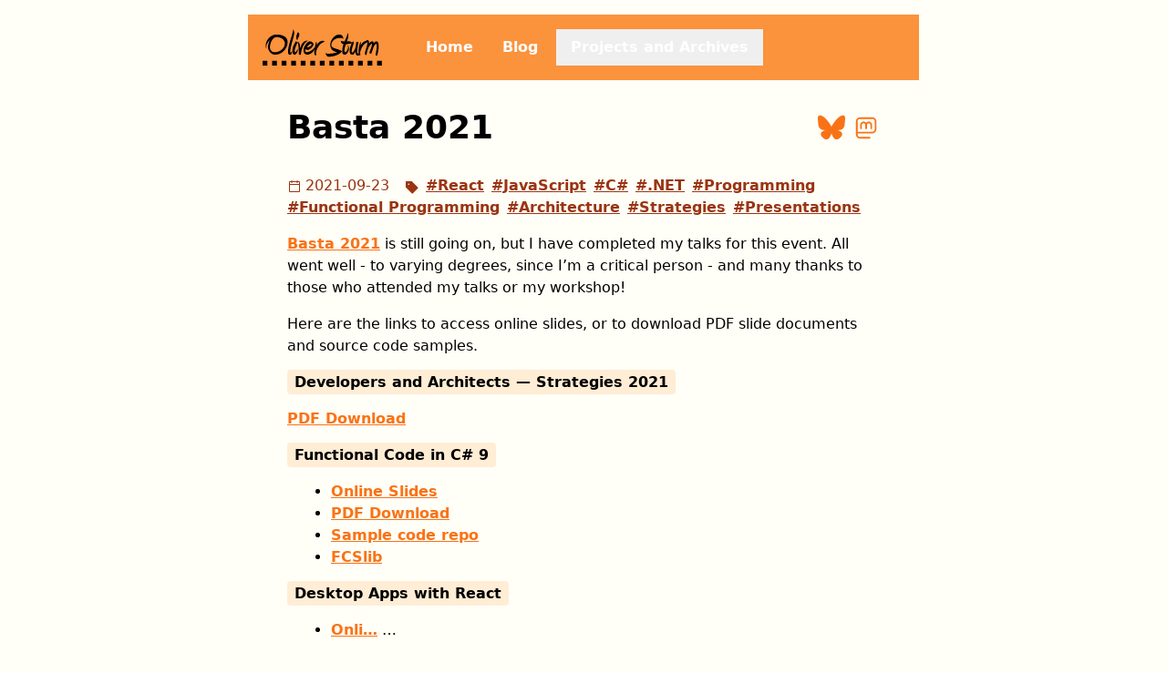

--- FILE ---
content_type: text/html
request_url: https://www.oliversturm.com/tags/Functional%20Programming/1/
body_size: 11520
content:
<!DOCTYPE html>
<html lang="en">
	<head>
		<meta charset="utf-8" />
		<link rel="icon" href="../../../favicon.ico" />
		<meta name="viewport" content="width=device-width, initial-scale=1" />
		<meta property="og:type" content="website" />
		<meta property="og:site_name" content="Oli&#39;s Blog" />
		<meta property="og:locale" content="en_US" />
		<meta property="article:author" content="Oli Sturm" />
		<meta name="generator" content="LazyBlog 1.0" />
		<link rel="alternate" href="/atom.xml" title="Oli's Blog" type="application/atom+xml" />
		<link rel="alternate" href="/rss2.xml" title="Oli's Blog" type="application/rss+xml" />
		<script
			async
			data-website-id="c0fdacfa-916e-49da-8fba-769d4c19f6b8"
			src="https://umami.oliversturm.com/script.js"
		></script>

		
		<link href="../../../_app/immutable/assets/0.C5nBWjrq.css" rel="stylesheet">
		<link href="../../../_app/immutable/assets/Post.C05gN9xH.css" rel="stylesheet"><!--[--><!--]--><title>Oliver Sturm's Blog - Tag Archive Page 1 for 'Functional Programming'</title>
	</head>
	<body data-sveltekit-preload-data="hover" style="background-color: #fffef7">
		<div style="display: contents"><!--[--><!--[--><!----><div class="container mx-auto px-8 py-4 max-w-prose-container"><nav class="bg-orange-400 flex p-4 items-stretch"><a href="/"><img class="h-10 pr-8 min-w-80px" src="/_app/immutable/assets/logo.DVNbqNIU.svg" alt="Oli's Blog"></a> <a class="flex items-center hover:bg-orange-300 px-1 sm:px-4 text-white font-bold" href="/"><!----><!---->Home<!----></a><!----> <a class="flex items-center hover:bg-orange-300 px-1 sm:px-4 text-white font-bold" href="/archives/1"><!----><!---->Blog<!----></a><!----> <div class="flex items-center mx-1 sm:ml-none relative"><button class="flex items-center px-1 ml-2 sm:ml-0 sm:px-4 h-full hover:bg-orange-300 text-white font-bold " aria-haspopup="true" aria-expanded="false"><!----><div class="hidden sm:block">Projects and Archives</div> <div class="sm:hidden"><span aria-hidden="true"><svg xmlns="http://www.w3.org/2000/svg" role="img" width="1em" height="1em" fill="currentColor" viewBox="0 0 256 256"><!--[!--><!--]--><rect width="256" height="256" fill="none"></rect><!--[!--><!--[!--><!--[!--><!--[!--><!--[--><path d="M224,128a8,8,0,0,1-8,8H40a8,8,0,0,1,0-16H216A8,8,0,0,1,224,128ZM40,72H216a8,8,0,0,0,0-16H40a8,8,0,0,0,0,16ZM216,184H40a8,8,0,0,0,0,16H216a8,8,0,0,0,0-16Z"></path><!--]--><!--]--><!--]--><!--]--><!--]--></svg><!----></span></div><!----></button> <!--[!--><!--]--></div><!----></nav><!----> <div class="mx-auto my-4 max-w-prose"><!----><!----><!--[--><!--[--><div class="my-8 flex"><h1 class="text-4xl font-bold flex-grow"><a href="/blog/2021/09/23/basta-2021">Basta 2021</a></h1> <div class="flex text-3xl ml-8"><a aria-label="Share on Bluesky" class="text-orange-500 hover:text-orange-700" href="https://bsky.app/intent/compose?text=Check%20this%20out%3A%20%22Basta%202021%22%20by%20%40bsky.oliversturm.com%20https%3A%2F%2Foliversturm.com%2Fblog%2F2021%2F09%2F23%2Fbasta-2021" target="_blank" rel="noreferrer"><span class="mr-2"><svg class="inline" fill="currentColor" viewBox="0 0 64 57" width="1em" height="1em" xmlns="http://www.w3.org/2000/svg"><path d="M13.873 3.805C21.21 9.332 29.103 20.537 32 26.55v15.882c0-.338-.13.044-.41.867-1.512 4.456-7.418 21.847-20.923 7.944-7.111-7.32-3.819-14.64 9.125-16.85-7.405 1.264-15.73-.825-18.014-9.015C1.12 23.022 0 8.51 0 6.55 0-3.268 8.579-.182 13.873 3.805ZM50.127 3.805C42.79 9.332 34.897 20.537 32 26.55v15.882c0-.338.13.044.41.867 1.512 4.456 7.418 21.847 20.923 7.944 7.111-7.32 3.819-14.64-9.125-16.85 7.405 1.264 15.73-.825 18.014-9.015C62.88 23.022 64 8.51 64 6.55c0-9.818-8.578-6.732-13.873-2.745Z"></path></svg><!----></span></a><a aria-label="Share on Mastodon" class="text-orange-500 hover:text-orange-700" href="https://tootpick.org/#text=Check%20this%20out%3A%20%22Basta%202021%22%20by%20%40olisturm%40mastodon.world%20https%3A%2F%2Foliversturm.com%2Fblog%2F2021%2F09%2F23%2Fbasta-2021" target="_blank" rel="noreferrer"><svg xmlns="http://www.w3.org/2000/svg" role="img" width="1em" height="1em" fill="currentColor" viewBox="0 0 256 256" class="inline"><!--[!--><!--]--><rect width="256" height="256" fill="none"></rect><!--[!--><!--[!--><!--[!--><!--[!--><!--[--><path d="M184,32H72A40,40,0,0,0,32,72V192a40,40,0,0,0,40,40h88a8,8,0,0,0,0-16H72a24,24,0,0,1-24-24v-8H184a40,40,0,0,0,40-40V72A40,40,0,0,0,184,32Zm24,112a24,24,0,0,1-24,24H48V72A24,24,0,0,1,72,48H184a24,24,0,0,1,24,24Zm-24-40v32a8,8,0,0,1-16,0V104a16,16,0,0,0-32,0v32a8,8,0,0,1-16,0V104a16,16,0,0,0-32,0v32a8,8,0,0,1-16,0V104a32,32,0,0,1,56-21.13A32,32,0,0,1,184,104Z"></path><!--]--><!--]--><!--]--><!--]--><!--]--></svg><!----></a></div></div> <div class="text-orange-800 mt-4 mb-4 flex items-end flex-wrap"><div><span class="mr-1"><svg xmlns="http://www.w3.org/2000/svg" role="img" width="1em" height="1em" fill="currentColor" viewBox="0 0 256 256" class="inline"><!--[!--><!--]--><rect width="256" height="256" fill="none"></rect><!--[!--><!--[!--><!--[!--><!--[!--><!--[--><path d="M208,32H184V24a8,8,0,0,0-16,0v8H88V24a8,8,0,0,0-16,0v8H48A16,16,0,0,0,32,48V208a16,16,0,0,0,16,16H208a16,16,0,0,0,16-16V48A16,16,0,0,0,208,32ZM72,48v8a8,8,0,0,0,16,0V48h80v8a8,8,0,0,0,16,0V48h24V80H48V48ZM208,208H48V96H208V208Z"></path><!--]--><!--]--><!--]--><!--]--><!--]--></svg><!----></span>2021-09-23</div> <div><span class="ml-4 mr-2"><svg xmlns="http://www.w3.org/2000/svg" role="img" width="1em" height="1em" fill="currentColor" viewBox="0 0 256 256" class="inline"><!--[!--><!--]--><rect width="256" height="256" fill="none"></rect><!--[!--><!--[!--><!--[--><path d="M243.31,136,144,36.69A15.86,15.86,0,0,0,132.69,32H40a8,8,0,0,0-8,8v92.69A15.86,15.86,0,0,0,36.69,144L136,243.31a16,16,0,0,0,22.63,0l84.68-84.68a16,16,0,0,0,0-22.63ZM84,96A12,12,0,1,1,96,84,12,12,0,0,1,84,96Z"></path><!--]--><!--]--><!--]--></svg><!----></span></div> <!--[--><!--[--><div class="mr-2"><a class="underline font-bold hover:text-orange-500" href="/tags/React/1">#React</a></div><div class="mr-2"><a class="underline font-bold hover:text-orange-500" href="/tags/JavaScript/1">#JavaScript</a></div><div class="mr-2"><a class="underline font-bold hover:text-orange-500" href="/tags/C%23/1">#C#</a></div><div class="mr-2"><a class="underline font-bold hover:text-orange-500" href="/tags/.NET/1">#.NET</a></div><div class="mr-2"><a class="underline font-bold hover:text-orange-500" href="/tags/Programming/1">#Programming</a></div><div class="mr-2"><a class="underline font-bold hover:text-orange-500" href="/tags/Functional%20Programming/1">#Functional Programming</a></div><div class="mr-2"><a class="underline font-bold hover:text-orange-500" href="/tags/Architecture/1">#Architecture</a></div><div class="mr-2"><a class="underline font-bold hover:text-orange-500" href="/tags/Strategies/1">#Strategies</a></div><div class="mr-2"><a class="underline font-bold hover:text-orange-500" href="/tags/Presentations/1">#Presentations</a></div><!--]--><!--]--></div><!--]--> <div class="post-content"><!----><!----><p><a href="https://www.basta.net">Basta 2021</a> is still going on, but I have completed my talks for this event. All went well - to varying degrees, since I’m a critical person - and many thanks to those who attended my talks or my workshop!</p>
<p>Here are the links to access online slides, or to download PDF slide documents and source code samples.</p>
<p><strong>Developers and Architects — Strategies 2021</strong></p>
<p><a href="https://oliversturm.github.io/developers-and-architects/basta-2021/slides.pdf">PDF Download</a></p>
<p><strong>Functional Code in C# 9</strong></p>
<ul>
<li><a href="https://oliversturm.github.io/functional-cs9">Online Slides</a></li>
<li><a href="https://oliversturm.github.io/functional-cs9/slides.pdf">PDF Download</a></li>
<li><a href="https://github.com/oliversturm/functional-cs9-samples">Sample code repo</a></li>
<li><a href="https://github.com/oliversturm/FCSlib">FCSlib</a></li>
</ul>
<p><strong>Desktop Apps with React</strong></p>
<ul>
<li><a href="https://oliversturm.github.io/desktop-apps-with-react/">Onli…</a> …</li>
</ul><!----><!----></div><!----> <!--[--><div class="text-right italic text-orange-500"><span class="mr-2"><svg xmlns="http://www.w3.org/2000/svg" role="img" width="1em" height="1em" fill="currentColor" viewBox="0 0 256 256" class="inline"><!--[!--><!--]--><rect width="256" height="256" fill="none"></rect><!--[!--><!--[!--><!--[!--><!--[!--><!--[--><path d="M240,88.23a54.43,54.43,0,0,1-16,37L189.25,160a54.27,54.27,0,0,1-38.63,16h-.05A54.63,54.63,0,0,1,96,119.84a8,8,0,0,1,16,.45A38.62,38.62,0,0,0,150.58,160h0a38.39,38.39,0,0,0,27.31-11.31l34.75-34.75a38.63,38.63,0,0,0-54.63-54.63l-11,11A8,8,0,0,1,135.7,59l11-11A54.65,54.65,0,0,1,224,48,54.86,54.86,0,0,1,240,88.23ZM109,185.66l-11,11A38.41,38.41,0,0,1,70.6,208h0a38.63,38.63,0,0,1-27.29-65.94L78,107.31A38.63,38.63,0,0,1,144,135.71a8,8,0,0,0,16,.45A54.86,54.86,0,0,0,144,96a54.65,54.65,0,0,0-77.27,0L32,130.75A54.62,54.62,0,0,0,70.56,224h0a54.28,54.28,0,0,0,38.64-16l11-11A8,8,0,0,0,109,185.66Z"></path><!--]--><!--]--><!--]--><!--]--><!--]--></svg><!----></span><a class="underline hover:text-orange-700" href="/blog/2021/09/23/basta-2021">... CONTINUE READING</a></div><!--]--> <!--[!--><!--]--><!----><!----> <hr class="border-2 border-orange-100 m-8"><!--[--><div class="my-8 flex"><h1 class="text-4xl font-bold flex-grow"><a href="/blog/2016/05/25/being-functional-at-the-london-net-user-group">Being Functional at the London .NET User Group</a></h1> <div class="flex text-3xl ml-8"><a aria-label="Share on Bluesky" class="text-orange-500 hover:text-orange-700" href="https://bsky.app/intent/compose?text=Check%20this%20out%3A%20%22Being%20Functional%20at%20the%20London%20.NET%20User%20Group%22%20by%20%40bsky.oliversturm.com%20https%3A%2F%2Foliversturm.com%2Fblog%2F2016%2F05%2F25%2Fbeing-functional-at-the-london-net-user-group" target="_blank" rel="noreferrer"><span class="mr-2"><svg class="inline" fill="currentColor" viewBox="0 0 64 57" width="1em" height="1em" xmlns="http://www.w3.org/2000/svg"><path d="M13.873 3.805C21.21 9.332 29.103 20.537 32 26.55v15.882c0-.338-.13.044-.41.867-1.512 4.456-7.418 21.847-20.923 7.944-7.111-7.32-3.819-14.64 9.125-16.85-7.405 1.264-15.73-.825-18.014-9.015C1.12 23.022 0 8.51 0 6.55 0-3.268 8.579-.182 13.873 3.805ZM50.127 3.805C42.79 9.332 34.897 20.537 32 26.55v15.882c0-.338.13.044.41.867 1.512 4.456 7.418 21.847 20.923 7.944 7.111-7.32 3.819-14.64-9.125-16.85 7.405 1.264 15.73-.825 18.014-9.015C62.88 23.022 64 8.51 64 6.55c0-9.818-8.578-6.732-13.873-2.745Z"></path></svg><!----></span></a><a aria-label="Share on Mastodon" class="text-orange-500 hover:text-orange-700" href="https://tootpick.org/#text=Check%20this%20out%3A%20%22Being%20Functional%20at%20the%20London%20.NET%20User%20Group%22%20by%20%40olisturm%40mastodon.world%20https%3A%2F%2Foliversturm.com%2Fblog%2F2016%2F05%2F25%2Fbeing-functional-at-the-london-net-user-group" target="_blank" rel="noreferrer"><svg xmlns="http://www.w3.org/2000/svg" role="img" width="1em" height="1em" fill="currentColor" viewBox="0 0 256 256" class="inline"><!--[!--><!--]--><rect width="256" height="256" fill="none"></rect><!--[!--><!--[!--><!--[!--><!--[!--><!--[--><path d="M184,32H72A40,40,0,0,0,32,72V192a40,40,0,0,0,40,40h88a8,8,0,0,0,0-16H72a24,24,0,0,1-24-24v-8H184a40,40,0,0,0,40-40V72A40,40,0,0,0,184,32Zm24,112a24,24,0,0,1-24,24H48V72A24,24,0,0,1,72,48H184a24,24,0,0,1,24,24Zm-24-40v32a8,8,0,0,1-16,0V104a16,16,0,0,0-32,0v32a8,8,0,0,1-16,0V104a16,16,0,0,0-32,0v32a8,8,0,0,1-16,0V104a32,32,0,0,1,56-21.13A32,32,0,0,1,184,104Z"></path><!--]--><!--]--><!--]--><!--]--><!--]--></svg><!----></a></div></div> <div class="text-orange-800 mt-4 mb-4 flex items-end flex-wrap"><div><span class="mr-1"><svg xmlns="http://www.w3.org/2000/svg" role="img" width="1em" height="1em" fill="currentColor" viewBox="0 0 256 256" class="inline"><!--[!--><!--]--><rect width="256" height="256" fill="none"></rect><!--[!--><!--[!--><!--[!--><!--[!--><!--[--><path d="M208,32H184V24a8,8,0,0,0-16,0v8H88V24a8,8,0,0,0-16,0v8H48A16,16,0,0,0,32,48V208a16,16,0,0,0,16,16H208a16,16,0,0,0,16-16V48A16,16,0,0,0,208,32ZM72,48v8a8,8,0,0,0,16,0V48h80v8a8,8,0,0,0,16,0V48h24V80H48V48ZM208,208H48V96H208V208Z"></path><!--]--><!--]--><!--]--><!--]--><!--]--></svg><!----></span>2016-05-25</div> <div><span class="ml-4 mr-2"><svg xmlns="http://www.w3.org/2000/svg" role="img" width="1em" height="1em" fill="currentColor" viewBox="0 0 256 256" class="inline"><!--[!--><!--]--><rect width="256" height="256" fill="none"></rect><!--[!--><!--[!--><!--[--><path d="M243.31,136,144,36.69A15.86,15.86,0,0,0,132.69,32H40a8,8,0,0,0-8,8v92.69A15.86,15.86,0,0,0,36.69,144L136,243.31a16,16,0,0,0,22.63,0l84.68-84.68a16,16,0,0,0,0-22.63ZM84,96A12,12,0,1,1,96,84,12,12,0,0,1,84,96Z"></path><!--]--><!--]--><!--]--></svg><!----></span></div> <!--[--><!--[--><div class="mr-2"><a class="underline font-bold hover:text-orange-500" href="/tags/.NET/1">#.NET</a></div><div class="mr-2"><a class="underline font-bold hover:text-orange-500" href="/tags/Presentations/1">#Presentations</a></div><div class="mr-2"><a class="underline font-bold hover:text-orange-500" href="/tags/Programming/1">#Programming</a></div><div class="mr-2"><a class="underline font-bold hover:text-orange-500" href="/tags/Functional%20Programming/1">#Functional Programming</a></div><div class="mr-2"><a class="underline font-bold hover:text-orange-500" href="/tags/F%23/1">#F#</a></div><!--]--><!--]--></div><!--]--> <div class="post-content"><!----><!----><p>Yesterday I presented my talk <em>Being Functional</em> to the London .NET User Group. First of all: thanks to Dylan and Ian and whoever else was involved for organizing this event and inviting me, and to Skills Matter for making their fantastic CodeNode venue available to the group! I had a great time and I believe everybody else did, too :)</p>
<p>Feel free to get back to me if you have any questions or comments! <a href="https://drwdy2ja6i1mm.cloudfront.net/download/undefined">Here’s the download of samples and slides I used during the talk.</a>{filename=2016030 …</p><!----><!----></div><!----> <!--[--><div class="text-right italic text-orange-500"><span class="mr-2"><svg xmlns="http://www.w3.org/2000/svg" role="img" width="1em" height="1em" fill="currentColor" viewBox="0 0 256 256" class="inline"><!--[!--><!--]--><rect width="256" height="256" fill="none"></rect><!--[!--><!--[!--><!--[!--><!--[!--><!--[--><path d="M240,88.23a54.43,54.43,0,0,1-16,37L189.25,160a54.27,54.27,0,0,1-38.63,16h-.05A54.63,54.63,0,0,1,96,119.84a8,8,0,0,1,16,.45A38.62,38.62,0,0,0,150.58,160h0a38.39,38.39,0,0,0,27.31-11.31l34.75-34.75a38.63,38.63,0,0,0-54.63-54.63l-11,11A8,8,0,0,1,135.7,59l11-11A54.65,54.65,0,0,1,224,48,54.86,54.86,0,0,1,240,88.23ZM109,185.66l-11,11A38.41,38.41,0,0,1,70.6,208h0a38.63,38.63,0,0,1-27.29-65.94L78,107.31A38.63,38.63,0,0,1,144,135.71a8,8,0,0,0,16,.45A54.86,54.86,0,0,0,144,96a54.65,54.65,0,0,0-77.27,0L32,130.75A54.62,54.62,0,0,0,70.56,224h0a54.28,54.28,0,0,0,38.64-16l11-11A8,8,0,0,0,109,185.66Z"></path><!--]--><!--]--><!--]--><!--]--><!--]--></svg><!----></span><a class="underline hover:text-orange-700" href="/blog/2016/05/25/being-functional-at-the-london-net-user-group">... CONTINUE READING</a></div><!--]--> <!--[!--><!--]--><!----><!----> <hr class="border-2 border-orange-100 m-8"><!--[--><div class="my-8 flex"><h1 class="text-4xl font-bold flex-grow"><a href="/blog/2016/03/29/funktionales-c-fur-fortgeschrittene">Funktionales C# für Fortgeschrittene</a></h1> <div class="flex text-3xl ml-8"><a aria-label="Share on Bluesky" class="text-orange-500 hover:text-orange-700" href="https://bsky.app/intent/compose?text=Check%20this%20out%3A%20%22Funktionales%20C%23%20f%C3%BCr%20Fortgeschrittene%22%20by%20%40bsky.oliversturm.com%20https%3A%2F%2Foliversturm.com%2Fblog%2F2016%2F03%2F29%2Ffunktionales-c-fur-fortgeschrittene" target="_blank" rel="noreferrer"><span class="mr-2"><svg class="inline" fill="currentColor" viewBox="0 0 64 57" width="1em" height="1em" xmlns="http://www.w3.org/2000/svg"><path d="M13.873 3.805C21.21 9.332 29.103 20.537 32 26.55v15.882c0-.338-.13.044-.41.867-1.512 4.456-7.418 21.847-20.923 7.944-7.111-7.32-3.819-14.64 9.125-16.85-7.405 1.264-15.73-.825-18.014-9.015C1.12 23.022 0 8.51 0 6.55 0-3.268 8.579-.182 13.873 3.805ZM50.127 3.805C42.79 9.332 34.897 20.537 32 26.55v15.882c0-.338.13.044.41.867 1.512 4.456 7.418 21.847 20.923 7.944 7.111-7.32 3.819-14.64-9.125-16.85 7.405 1.264 15.73-.825 18.014-9.015C62.88 23.022 64 8.51 64 6.55c0-9.818-8.578-6.732-13.873-2.745Z"></path></svg><!----></span></a><a aria-label="Share on Mastodon" class="text-orange-500 hover:text-orange-700" href="https://tootpick.org/#text=Check%20this%20out%3A%20%22Funktionales%20C%23%20f%C3%BCr%20Fortgeschrittene%22%20by%20%40olisturm%40mastodon.world%20https%3A%2F%2Foliversturm.com%2Fblog%2F2016%2F03%2F29%2Ffunktionales-c-fur-fortgeschrittene" target="_blank" rel="noreferrer"><svg xmlns="http://www.w3.org/2000/svg" role="img" width="1em" height="1em" fill="currentColor" viewBox="0 0 256 256" class="inline"><!--[!--><!--]--><rect width="256" height="256" fill="none"></rect><!--[!--><!--[!--><!--[!--><!--[!--><!--[--><path d="M184,32H72A40,40,0,0,0,32,72V192a40,40,0,0,0,40,40h88a8,8,0,0,0,0-16H72a24,24,0,0,1-24-24v-8H184a40,40,0,0,0,40-40V72A40,40,0,0,0,184,32Zm24,112a24,24,0,0,1-24,24H48V72A24,24,0,0,1,72,48H184a24,24,0,0,1,24,24Zm-24-40v32a8,8,0,0,1-16,0V104a16,16,0,0,0-32,0v32a8,8,0,0,1-16,0V104a16,16,0,0,0-32,0v32a8,8,0,0,1-16,0V104a32,32,0,0,1,56-21.13A32,32,0,0,1,184,104Z"></path><!--]--><!--]--><!--]--><!--]--><!--]--></svg><!----></a></div></div> <div class="text-orange-800 mt-4 mb-4 flex items-end flex-wrap"><div><span class="mr-1"><svg xmlns="http://www.w3.org/2000/svg" role="img" width="1em" height="1em" fill="currentColor" viewBox="0 0 256 256" class="inline"><!--[!--><!--]--><rect width="256" height="256" fill="none"></rect><!--[!--><!--[!--><!--[!--><!--[!--><!--[--><path d="M208,32H184V24a8,8,0,0,0-16,0v8H88V24a8,8,0,0,0-16,0v8H48A16,16,0,0,0,32,48V208a16,16,0,0,0,16,16H208a16,16,0,0,0,16-16V48A16,16,0,0,0,208,32ZM72,48v8a8,8,0,0,0,16,0V48h80v8a8,8,0,0,0,16,0V48h24V80H48V48ZM208,208H48V96H208V208Z"></path><!--]--><!--]--><!--]--><!--]--><!--]--></svg><!----></span>2016-03-29</div> <div><span class="ml-4 mr-2"><svg xmlns="http://www.w3.org/2000/svg" role="img" width="1em" height="1em" fill="currentColor" viewBox="0 0 256 256" class="inline"><!--[!--><!--]--><rect width="256" height="256" fill="none"></rect><!--[!--><!--[!--><!--[--><path d="M243.31,136,144,36.69A15.86,15.86,0,0,0,132.69,32H40a8,8,0,0,0-8,8v92.69A15.86,15.86,0,0,0,36.69,144L136,243.31a16,16,0,0,0,22.63,0l84.68-84.68a16,16,0,0,0,0-22.63ZM84,96A12,12,0,1,1,96,84,12,12,0,0,1,84,96Z"></path><!--]--><!--]--><!--]--></svg><!----></span></div> <!--[--><!--[--><div class="mr-2"><a class="underline font-bold hover:text-orange-500" href="/tags/.NET/1">#.NET</a></div><div class="mr-2"><a class="underline font-bold hover:text-orange-500" href="/tags/Functional%20Programming/1">#Functional Programming</a></div><div class="mr-2"><a class="underline font-bold hover:text-orange-500" href="/tags/Programming/1">#Programming</a></div><div class="mr-2"><a class="underline font-bold hover:text-orange-500" href="/tags/C%23/1">#C#</a></div><!--]--><!--]--></div><!--]--> <div class="post-content"><!----><!----><p>The online publication <em>Informatik Aktuell</em> has just published a German language article I wrote for them on topics of functional programming in C#. Read it here: <a href="http://www.informatik-aktuell.de/entwicklung/programmiersprachen/funktionales-c-sharp-fuer-fortgeschrittene.html">Funktionales C# für Fortgeschrittene</a></p><!----><!----></div><!----> <!--[!--><!--]--> <!--[!--><!--]--><!----><!----> <hr class="border-2 border-orange-100 m-8"><!--[--><div class="my-8 flex"><h1 class="text-4xl font-bold flex-grow"><a href="/blog/2016/03/10/functional-c-library-on-github-and-nuget">Functional C# library on github and NuGet</a></h1> <div class="flex text-3xl ml-8"><a aria-label="Share on Bluesky" class="text-orange-500 hover:text-orange-700" href="https://bsky.app/intent/compose?text=Check%20this%20out%3A%20%22Functional%20C%23%20library%20on%20github%20and%20NuGet%22%20by%20%40bsky.oliversturm.com%20https%3A%2F%2Foliversturm.com%2Fblog%2F2016%2F03%2F10%2Ffunctional-c-library-on-github-and-nuget" target="_blank" rel="noreferrer"><span class="mr-2"><svg class="inline" fill="currentColor" viewBox="0 0 64 57" width="1em" height="1em" xmlns="http://www.w3.org/2000/svg"><path d="M13.873 3.805C21.21 9.332 29.103 20.537 32 26.55v15.882c0-.338-.13.044-.41.867-1.512 4.456-7.418 21.847-20.923 7.944-7.111-7.32-3.819-14.64 9.125-16.85-7.405 1.264-15.73-.825-18.014-9.015C1.12 23.022 0 8.51 0 6.55 0-3.268 8.579-.182 13.873 3.805ZM50.127 3.805C42.79 9.332 34.897 20.537 32 26.55v15.882c0-.338.13.044.41.867 1.512 4.456 7.418 21.847 20.923 7.944 7.111-7.32 3.819-14.64-9.125-16.85 7.405 1.264 15.73-.825 18.014-9.015C62.88 23.022 64 8.51 64 6.55c0-9.818-8.578-6.732-13.873-2.745Z"></path></svg><!----></span></a><a aria-label="Share on Mastodon" class="text-orange-500 hover:text-orange-700" href="https://tootpick.org/#text=Check%20this%20out%3A%20%22Functional%20C%23%20library%20on%20github%20and%20NuGet%22%20by%20%40olisturm%40mastodon.world%20https%3A%2F%2Foliversturm.com%2Fblog%2F2016%2F03%2F10%2Ffunctional-c-library-on-github-and-nuget" target="_blank" rel="noreferrer"><svg xmlns="http://www.w3.org/2000/svg" role="img" width="1em" height="1em" fill="currentColor" viewBox="0 0 256 256" class="inline"><!--[!--><!--]--><rect width="256" height="256" fill="none"></rect><!--[!--><!--[!--><!--[!--><!--[!--><!--[--><path d="M184,32H72A40,40,0,0,0,32,72V192a40,40,0,0,0,40,40h88a8,8,0,0,0,0-16H72a24,24,0,0,1-24-24v-8H184a40,40,0,0,0,40-40V72A40,40,0,0,0,184,32Zm24,112a24,24,0,0,1-24,24H48V72A24,24,0,0,1,72,48H184a24,24,0,0,1,24,24Zm-24-40v32a8,8,0,0,1-16,0V104a16,16,0,0,0-32,0v32a8,8,0,0,1-16,0V104a16,16,0,0,0-32,0v32a8,8,0,0,1-16,0V104a32,32,0,0,1,56-21.13A32,32,0,0,1,184,104Z"></path><!--]--><!--]--><!--]--><!--]--><!--]--></svg><!----></a></div></div> <div class="text-orange-800 mt-4 mb-4 flex items-end flex-wrap"><div><span class="mr-1"><svg xmlns="http://www.w3.org/2000/svg" role="img" width="1em" height="1em" fill="currentColor" viewBox="0 0 256 256" class="inline"><!--[!--><!--]--><rect width="256" height="256" fill="none"></rect><!--[!--><!--[!--><!--[!--><!--[!--><!--[--><path d="M208,32H184V24a8,8,0,0,0-16,0v8H88V24a8,8,0,0,0-16,0v8H48A16,16,0,0,0,32,48V208a16,16,0,0,0,16,16H208a16,16,0,0,0,16-16V48A16,16,0,0,0,208,32ZM72,48v8a8,8,0,0,0,16,0V48h80v8a8,8,0,0,0,16,0V48h24V80H48V48ZM208,208H48V96H208V208Z"></path><!--]--><!--]--><!--]--><!--]--><!--]--></svg><!----></span>2016-03-10</div> <div><span class="ml-4 mr-2"><svg xmlns="http://www.w3.org/2000/svg" role="img" width="1em" height="1em" fill="currentColor" viewBox="0 0 256 256" class="inline"><!--[!--><!--]--><rect width="256" height="256" fill="none"></rect><!--[!--><!--[!--><!--[--><path d="M243.31,136,144,36.69A15.86,15.86,0,0,0,132.69,32H40a8,8,0,0,0-8,8v92.69A15.86,15.86,0,0,0,36.69,144L136,243.31a16,16,0,0,0,22.63,0l84.68-84.68a16,16,0,0,0,0-22.63ZM84,96A12,12,0,1,1,96,84,12,12,0,0,1,84,96Z"></path><!--]--><!--]--><!--]--></svg><!----></span></div> <!--[--><!--[--><div class="mr-2"><a class="underline font-bold hover:text-orange-500" href="/tags/.NET/1">#.NET</a></div><div class="mr-2"><a class="underline font-bold hover:text-orange-500" href="/tags/Functional%20Programming/1">#Functional Programming</a></div><div class="mr-2"><a class="underline font-bold hover:text-orange-500" href="/tags/Programming/1">#Programming</a></div><div class="mr-2"><a class="underline font-bold hover:text-orange-500" href="/tags/C%23/1">#C#</a></div><!--]--><!--]--></div><!--]--> <div class="post-content"><!----><!----><p>I finally got round to something today that has been waiting for a very long time: I published my Functional C# library FCSlib on github and NuGet. I first started working on parts of this back in 2008 and put the library together when I wrote my book <a href="http://www.amazon.co.uk/Functional-Programming-Techniques-Projects-Programmer/dp/0470744588">Functional Programming in C#</a>.</p>
<p>There are still things I’d like to do for the github project — most importantly, I know I have a set of tests somewhere, but because I was using the library for various purposes over years and I didn’t have source c …</p><!----><!----></div><!----> <!--[--><div class="text-right italic text-orange-500"><span class="mr-2"><svg xmlns="http://www.w3.org/2000/svg" role="img" width="1em" height="1em" fill="currentColor" viewBox="0 0 256 256" class="inline"><!--[!--><!--]--><rect width="256" height="256" fill="none"></rect><!--[!--><!--[!--><!--[!--><!--[!--><!--[--><path d="M240,88.23a54.43,54.43,0,0,1-16,37L189.25,160a54.27,54.27,0,0,1-38.63,16h-.05A54.63,54.63,0,0,1,96,119.84a8,8,0,0,1,16,.45A38.62,38.62,0,0,0,150.58,160h0a38.39,38.39,0,0,0,27.31-11.31l34.75-34.75a38.63,38.63,0,0,0-54.63-54.63l-11,11A8,8,0,0,1,135.7,59l11-11A54.65,54.65,0,0,1,224,48,54.86,54.86,0,0,1,240,88.23ZM109,185.66l-11,11A38.41,38.41,0,0,1,70.6,208h0a38.63,38.63,0,0,1-27.29-65.94L78,107.31A38.63,38.63,0,0,1,144,135.71a8,8,0,0,0,16,.45A54.86,54.86,0,0,0,144,96a54.65,54.65,0,0,0-77.27,0L32,130.75A54.62,54.62,0,0,0,70.56,224h0a54.28,54.28,0,0,0,38.64-16l11-11A8,8,0,0,0,109,185.66Z"></path><!--]--><!--]--><!--]--><!--]--><!--]--></svg><!----></span><a class="underline hover:text-orange-700" href="/blog/2016/03/10/functional-c-library-on-github-and-nuget">... CONTINUE READING</a></div><!--]--> <!--[!--><!--]--><!----><!----> <hr class="border-2 border-orange-100 m-8"><!--[--><div class="my-8 flex"><h1 class="text-4xl font-bold flex-grow"><a href="/blog/2010/03/31/speaking-at-edge-ug-functional-programmi">Speaking at Edge UG - Functional Programming at TechDays UK Fringe</a></h1> <div class="flex text-3xl ml-8"><a aria-label="Share on Bluesky" class="text-orange-500 hover:text-orange-700" href="https://bsky.app/intent/compose?text=Check%20this%20out%3A%20%22Speaking%20at%20Edge%20UG%20-%20Functional%20Programming%20at%20TechDays%20UK%20Fringe%22%20by%20%40bsky.oliversturm.com%20https%3A%2F%2Foliversturm.com%2Fblog%2F2010%2F03%2F31%2Fspeaking-at-edge-ug-functional-programmi" target="_blank" rel="noreferrer"><span class="mr-2"><svg class="inline" fill="currentColor" viewBox="0 0 64 57" width="1em" height="1em" xmlns="http://www.w3.org/2000/svg"><path d="M13.873 3.805C21.21 9.332 29.103 20.537 32 26.55v15.882c0-.338-.13.044-.41.867-1.512 4.456-7.418 21.847-20.923 7.944-7.111-7.32-3.819-14.64 9.125-16.85-7.405 1.264-15.73-.825-18.014-9.015C1.12 23.022 0 8.51 0 6.55 0-3.268 8.579-.182 13.873 3.805ZM50.127 3.805C42.79 9.332 34.897 20.537 32 26.55v15.882c0-.338.13.044.41.867 1.512 4.456 7.418 21.847 20.923 7.944 7.111-7.32 3.819-14.64-9.125-16.85 7.405 1.264 15.73-.825 18.014-9.015C62.88 23.022 64 8.51 64 6.55c0-9.818-8.578-6.732-13.873-2.745Z"></path></svg><!----></span></a><a aria-label="Share on Mastodon" class="text-orange-500 hover:text-orange-700" href="https://tootpick.org/#text=Check%20this%20out%3A%20%22Speaking%20at%20Edge%20UG%20-%20Functional%20Programming%20at%20TechDays%20UK%20Fringe%22%20by%20%40olisturm%40mastodon.world%20https%3A%2F%2Foliversturm.com%2Fblog%2F2010%2F03%2F31%2Fspeaking-at-edge-ug-functional-programmi" target="_blank" rel="noreferrer"><svg xmlns="http://www.w3.org/2000/svg" role="img" width="1em" height="1em" fill="currentColor" viewBox="0 0 256 256" class="inline"><!--[!--><!--]--><rect width="256" height="256" fill="none"></rect><!--[!--><!--[!--><!--[!--><!--[!--><!--[--><path d="M184,32H72A40,40,0,0,0,32,72V192a40,40,0,0,0,40,40h88a8,8,0,0,0,0-16H72a24,24,0,0,1-24-24v-8H184a40,40,0,0,0,40-40V72A40,40,0,0,0,184,32Zm24,112a24,24,0,0,1-24,24H48V72A24,24,0,0,1,72,48H184a24,24,0,0,1,24,24Zm-24-40v32a8,8,0,0,1-16,0V104a16,16,0,0,0-32,0v32a8,8,0,0,1-16,0V104a16,16,0,0,0-32,0v32a8,8,0,0,1-16,0V104a32,32,0,0,1,56-21.13A32,32,0,0,1,184,104Z"></path><!--]--><!--]--><!--]--><!--]--><!--]--></svg><!----></a></div></div> <div class="text-orange-800 mt-4 mb-4 flex items-end flex-wrap"><div><span class="mr-1"><svg xmlns="http://www.w3.org/2000/svg" role="img" width="1em" height="1em" fill="currentColor" viewBox="0 0 256 256" class="inline"><!--[!--><!--]--><rect width="256" height="256" fill="none"></rect><!--[!--><!--[!--><!--[!--><!--[!--><!--[--><path d="M208,32H184V24a8,8,0,0,0-16,0v8H88V24a8,8,0,0,0-16,0v8H48A16,16,0,0,0,32,48V208a16,16,0,0,0,16,16H208a16,16,0,0,0,16-16V48A16,16,0,0,0,208,32ZM72,48v8a8,8,0,0,0,16,0V48h80v8a8,8,0,0,0,16,0V48h24V80H48V48ZM208,208H48V96H208V208Z"></path><!--]--><!--]--><!--]--><!--]--><!--]--></svg><!----></span>2010-03-31</div> <div><span class="ml-4 mr-2"><svg xmlns="http://www.w3.org/2000/svg" role="img" width="1em" height="1em" fill="currentColor" viewBox="0 0 256 256" class="inline"><!--[!--><!--]--><rect width="256" height="256" fill="none"></rect><!--[!--><!--[!--><!--[--><path d="M243.31,136,144,36.69A15.86,15.86,0,0,0,132.69,32H40a8,8,0,0,0-8,8v92.69A15.86,15.86,0,0,0,36.69,144L136,243.31a16,16,0,0,0,22.63,0l84.68-84.68a16,16,0,0,0,0-22.63ZM84,96A12,12,0,1,1,96,84,12,12,0,0,1,84,96Z"></path><!--]--><!--]--><!--]--></svg><!----></span></div> <!--[--><!--[--><div class="mr-2"><a class="underline font-bold hover:text-orange-500" href="/tags/.NET/1">#.NET</a></div><div class="mr-2"><a class="underline font-bold hover:text-orange-500" href="/tags/Presentations/1">#Presentations</a></div><div class="mr-2"><a class="underline font-bold hover:text-orange-500" href="/tags/C%23/1">#C#</a></div><div class="mr-2"><a class="underline font-bold hover:text-orange-500" href="/tags/F%23/1">#F#</a></div><div class="mr-2"><a class="underline font-bold hover:text-orange-500" href="/tags/Programming/1">#Programming</a></div><div class="mr-2"><a class="underline font-bold hover:text-orange-500" href="/tags/Functional%20Programming/1">#Functional Programming</a></div><!--]--><!--]--></div><!--]--> <div class="post-content"><!----><!----><p><img src="https://drwdy2ja6i1mm.cloudfront.net/images/edgeug.png" alt="edgeug.png"></p>
<p>On April 13th, during Microsoft’s inaugural <a href="http://www.microsoft.com/uk/techdays/default.aspx">UK TechDays event</a>, I’ll be speaking for the <a href="http://edgeug.net/">Edge UG</a> at the <a href="http://maps.google.co.uk/maps?f=q&#x26;source=s_q&#x26;hl=en&#x26;geocode=&#x26;q=Vue+Cinema,+Fulham&#x26;sll=51.479939,-0.198613&#x26;sspn=0.018762,0.038409&#x26;g=Fulham&#x26;ie=UTF8&#x26;hq=Vue+Cinema,&#x26;hnear=Fulham,+United+Kingdom&#x26;ll=51.481824,-0.193741&#x26;spn=0.009047,0.019205&#x26;z=16&#x26;iwloc=B">main Fulham Broadway venue</a>. This is part of what Microsoft call the <a href="http://www.microsoft.com/uk/techdays/registration.aspx#fringe">Fringe events</a>, community hosted events that complement the main Developer and IT Pro days. I will be speaking about functional programming on the .NET platform, using both the C# and the F# languages. Here’s the abstract for this talk:</p>
<blockquote>
<p>F# is a new language in Visual Studio 2010, a hy …</p>
</blockquote><!----><!----></div><!----> <!--[--><div class="text-right italic text-orange-500"><span class="mr-2"><svg xmlns="http://www.w3.org/2000/svg" role="img" width="1em" height="1em" fill="currentColor" viewBox="0 0 256 256" class="inline"><!--[!--><!--]--><rect width="256" height="256" fill="none"></rect><!--[!--><!--[!--><!--[!--><!--[!--><!--[--><path d="M240,88.23a54.43,54.43,0,0,1-16,37L189.25,160a54.27,54.27,0,0,1-38.63,16h-.05A54.63,54.63,0,0,1,96,119.84a8,8,0,0,1,16,.45A38.62,38.62,0,0,0,150.58,160h0a38.39,38.39,0,0,0,27.31-11.31l34.75-34.75a38.63,38.63,0,0,0-54.63-54.63l-11,11A8,8,0,0,1,135.7,59l11-11A54.65,54.65,0,0,1,224,48,54.86,54.86,0,0,1,240,88.23ZM109,185.66l-11,11A38.41,38.41,0,0,1,70.6,208h0a38.63,38.63,0,0,1-27.29-65.94L78,107.31A38.63,38.63,0,0,1,144,135.71a8,8,0,0,0,16,.45A54.86,54.86,0,0,0,144,96a54.65,54.65,0,0,0-77.27,0L32,130.75A54.62,54.62,0,0,0,70.56,224h0a54.28,54.28,0,0,0,38.64-16l11-11A8,8,0,0,0,109,185.66Z"></path><!--]--><!--]--><!--]--><!--]--><!--]--></svg><!----></span><a class="underline hover:text-orange-700" href="/blog/2010/03/31/speaking-at-edge-ug-functional-programmi">... CONTINUE READING</a></div><!--]--> <!--[!--><!--]--><!----><!----> <hr class="border-2 border-orange-100 m-8"><!--[--><div class="my-8 flex"><h1 class="text-4xl font-bold flex-grow"><a href="/blog/2010/03/10/creating-a-lazy-sequence-of-directory-de">Creating a Lazy Sequence of Directory Descendants in F#</a></h1> <div class="flex text-3xl ml-8"><a aria-label="Share on Bluesky" class="text-orange-500 hover:text-orange-700" href="https://bsky.app/intent/compose?text=Check%20this%20out%3A%20%22Creating%20a%20Lazy%20Sequence%20of%20Directory%20Descendants%20in%20F%23%22%20by%20%40bsky.oliversturm.com%20https%3A%2F%2Foliversturm.com%2Fblog%2F2010%2F03%2F10%2Fcreating-a-lazy-sequence-of-directory-de" target="_blank" rel="noreferrer"><span class="mr-2"><svg class="inline" fill="currentColor" viewBox="0 0 64 57" width="1em" height="1em" xmlns="http://www.w3.org/2000/svg"><path d="M13.873 3.805C21.21 9.332 29.103 20.537 32 26.55v15.882c0-.338-.13.044-.41.867-1.512 4.456-7.418 21.847-20.923 7.944-7.111-7.32-3.819-14.64 9.125-16.85-7.405 1.264-15.73-.825-18.014-9.015C1.12 23.022 0 8.51 0 6.55 0-3.268 8.579-.182 13.873 3.805ZM50.127 3.805C42.79 9.332 34.897 20.537 32 26.55v15.882c0-.338.13.044.41.867 1.512 4.456 7.418 21.847 20.923 7.944 7.111-7.32 3.819-14.64-9.125-16.85 7.405 1.264 15.73-.825 18.014-9.015C62.88 23.022 64 8.51 64 6.55c0-9.818-8.578-6.732-13.873-2.745Z"></path></svg><!----></span></a><a aria-label="Share on Mastodon" class="text-orange-500 hover:text-orange-700" href="https://tootpick.org/#text=Check%20this%20out%3A%20%22Creating%20a%20Lazy%20Sequence%20of%20Directory%20Descendants%20in%20F%23%22%20by%20%40olisturm%40mastodon.world%20https%3A%2F%2Foliversturm.com%2Fblog%2F2010%2F03%2F10%2Fcreating-a-lazy-sequence-of-directory-de" target="_blank" rel="noreferrer"><svg xmlns="http://www.w3.org/2000/svg" role="img" width="1em" height="1em" fill="currentColor" viewBox="0 0 256 256" class="inline"><!--[!--><!--]--><rect width="256" height="256" fill="none"></rect><!--[!--><!--[!--><!--[!--><!--[!--><!--[--><path d="M184,32H72A40,40,0,0,0,32,72V192a40,40,0,0,0,40,40h88a8,8,0,0,0,0-16H72a24,24,0,0,1-24-24v-8H184a40,40,0,0,0,40-40V72A40,40,0,0,0,184,32Zm24,112a24,24,0,0,1-24,24H48V72A24,24,0,0,1,72,48H184a24,24,0,0,1,24,24Zm-24-40v32a8,8,0,0,1-16,0V104a16,16,0,0,0-32,0v32a8,8,0,0,1-16,0V104a16,16,0,0,0-32,0v32a8,8,0,0,1-16,0V104a32,32,0,0,1,56-21.13A32,32,0,0,1,184,104Z"></path><!--]--><!--]--><!--]--><!--]--><!--]--></svg><!----></a></div></div> <div class="text-orange-800 mt-4 mb-4 flex items-end flex-wrap"><div><span class="mr-1"><svg xmlns="http://www.w3.org/2000/svg" role="img" width="1em" height="1em" fill="currentColor" viewBox="0 0 256 256" class="inline"><!--[!--><!--]--><rect width="256" height="256" fill="none"></rect><!--[!--><!--[!--><!--[!--><!--[!--><!--[--><path d="M208,32H184V24a8,8,0,0,0-16,0v8H88V24a8,8,0,0,0-16,0v8H48A16,16,0,0,0,32,48V208a16,16,0,0,0,16,16H208a16,16,0,0,0,16-16V48A16,16,0,0,0,208,32ZM72,48v8a8,8,0,0,0,16,0V48h80v8a8,8,0,0,0,16,0V48h24V80H48V48ZM208,208H48V96H208V208Z"></path><!--]--><!--]--><!--]--><!--]--><!--]--></svg><!----></span>2010-03-10</div> <div><span class="ml-4 mr-2"><svg xmlns="http://www.w3.org/2000/svg" role="img" width="1em" height="1em" fill="currentColor" viewBox="0 0 256 256" class="inline"><!--[!--><!--]--><rect width="256" height="256" fill="none"></rect><!--[!--><!--[!--><!--[--><path d="M243.31,136,144,36.69A15.86,15.86,0,0,0,132.69,32H40a8,8,0,0,0-8,8v92.69A15.86,15.86,0,0,0,36.69,144L136,243.31a16,16,0,0,0,22.63,0l84.68-84.68a16,16,0,0,0,0-22.63ZM84,96A12,12,0,1,1,96,84,12,12,0,0,1,84,96Z"></path><!--]--><!--]--><!--]--></svg><!----></span></div> <!--[--><!--[--><div class="mr-2"><a class="underline font-bold hover:text-orange-500" href="/tags/.NET/1">#.NET</a></div><div class="mr-2"><a class="underline font-bold hover:text-orange-500" href="/tags/Programming/1">#Programming</a></div><div class="mr-2"><a class="underline font-bold hover:text-orange-500" href="/tags/Functional%20Programming/1">#Functional Programming</a></div><div class="mr-2"><a class="underline font-bold hover:text-orange-500" href="/tags/F%23/1">#F#</a></div><!--]--><!--]--></div><!--]--> <div class="post-content"><!----><!----><p>It seems to turn into a shoot-out: listing directories is suddenly en-vogue! :-) So, <a href="http://www.pluralsight-training.net/community/blogs/craig/archive/2010/03/09/creating-a-lazy-sequence-of-directory-descendants-in-clojure.aspx">Craig Andera posted this code in written in Clojure</a>, which lists some directories lazily, and <a href="http://www.sellsbrothers.com/news/showTopic.aspx?ixTopic=2334">Chris Sells thought he could do that in C#</a>, too. I thought these code examples all look rather verbose — in the case of Clojure because in that way rather typical for Java, the APIs are pretty verbose to use, and in the case of C# because of all the syntactic, well, ahem, necessities, as well as the fact that there’s  …</p><!----><!----></div><!----> <!--[--><div class="text-right italic text-orange-500"><span class="mr-2"><svg xmlns="http://www.w3.org/2000/svg" role="img" width="1em" height="1em" fill="currentColor" viewBox="0 0 256 256" class="inline"><!--[!--><!--]--><rect width="256" height="256" fill="none"></rect><!--[!--><!--[!--><!--[!--><!--[!--><!--[--><path d="M240,88.23a54.43,54.43,0,0,1-16,37L189.25,160a54.27,54.27,0,0,1-38.63,16h-.05A54.63,54.63,0,0,1,96,119.84a8,8,0,0,1,16,.45A38.62,38.62,0,0,0,150.58,160h0a38.39,38.39,0,0,0,27.31-11.31l34.75-34.75a38.63,38.63,0,0,0-54.63-54.63l-11,11A8,8,0,0,1,135.7,59l11-11A54.65,54.65,0,0,1,224,48,54.86,54.86,0,0,1,240,88.23ZM109,185.66l-11,11A38.41,38.41,0,0,1,70.6,208h0a38.63,38.63,0,0,1-27.29-65.94L78,107.31A38.63,38.63,0,0,1,144,135.71a8,8,0,0,0,16,.45A54.86,54.86,0,0,0,144,96a54.65,54.65,0,0,0-77.27,0L32,130.75A54.62,54.62,0,0,0,70.56,224h0a54.28,54.28,0,0,0,38.64-16l11-11A8,8,0,0,0,109,185.66Z"></path><!--]--><!--]--><!--]--><!--]--><!--]--></svg><!----></span><a class="underline hover:text-orange-700" href="/blog/2010/03/10/creating-a-lazy-sequence-of-directory-de">... CONTINUE READING</a></div><!--]--> <!--[!--><!--]--><!----><!----> <hr class="border-2 border-orange-100 m-8"><!--[--><div class="my-8 flex"><h1 class="text-4xl font-bold flex-grow"><a href="/blog/2009/09/18/functional-fun-in-c">Functional fun in C#</a></h1> <div class="flex text-3xl ml-8"><a aria-label="Share on Bluesky" class="text-orange-500 hover:text-orange-700" href="https://bsky.app/intent/compose?text=Check%20this%20out%3A%20%22Functional%20fun%20in%20C%23%22%20by%20%40bsky.oliversturm.com%20https%3A%2F%2Foliversturm.com%2Fblog%2F2009%2F09%2F18%2Ffunctional-fun-in-c" target="_blank" rel="noreferrer"><span class="mr-2"><svg class="inline" fill="currentColor" viewBox="0 0 64 57" width="1em" height="1em" xmlns="http://www.w3.org/2000/svg"><path d="M13.873 3.805C21.21 9.332 29.103 20.537 32 26.55v15.882c0-.338-.13.044-.41.867-1.512 4.456-7.418 21.847-20.923 7.944-7.111-7.32-3.819-14.64 9.125-16.85-7.405 1.264-15.73-.825-18.014-9.015C1.12 23.022 0 8.51 0 6.55 0-3.268 8.579-.182 13.873 3.805ZM50.127 3.805C42.79 9.332 34.897 20.537 32 26.55v15.882c0-.338.13.044.41.867 1.512 4.456 7.418 21.847 20.923 7.944 7.111-7.32 3.819-14.64-9.125-16.85 7.405 1.264 15.73-.825 18.014-9.015C62.88 23.022 64 8.51 64 6.55c0-9.818-8.578-6.732-13.873-2.745Z"></path></svg><!----></span></a><a aria-label="Share on Mastodon" class="text-orange-500 hover:text-orange-700" href="https://tootpick.org/#text=Check%20this%20out%3A%20%22Functional%20fun%20in%20C%23%22%20by%20%40olisturm%40mastodon.world%20https%3A%2F%2Foliversturm.com%2Fblog%2F2009%2F09%2F18%2Ffunctional-fun-in-c" target="_blank" rel="noreferrer"><svg xmlns="http://www.w3.org/2000/svg" role="img" width="1em" height="1em" fill="currentColor" viewBox="0 0 256 256" class="inline"><!--[!--><!--]--><rect width="256" height="256" fill="none"></rect><!--[!--><!--[!--><!--[!--><!--[!--><!--[--><path d="M184,32H72A40,40,0,0,0,32,72V192a40,40,0,0,0,40,40h88a8,8,0,0,0,0-16H72a24,24,0,0,1-24-24v-8H184a40,40,0,0,0,40-40V72A40,40,0,0,0,184,32Zm24,112a24,24,0,0,1-24,24H48V72A24,24,0,0,1,72,48H184a24,24,0,0,1,24,24Zm-24-40v32a8,8,0,0,1-16,0V104a16,16,0,0,0-32,0v32a8,8,0,0,1-16,0V104a16,16,0,0,0-32,0v32a8,8,0,0,1-16,0V104a32,32,0,0,1,56-21.13A32,32,0,0,1,184,104Z"></path><!--]--><!--]--><!--]--><!--]--><!--]--></svg><!----></a></div></div> <div class="text-orange-800 mt-4 mb-4 flex items-end flex-wrap"><div><span class="mr-1"><svg xmlns="http://www.w3.org/2000/svg" role="img" width="1em" height="1em" fill="currentColor" viewBox="0 0 256 256" class="inline"><!--[!--><!--]--><rect width="256" height="256" fill="none"></rect><!--[!--><!--[!--><!--[!--><!--[!--><!--[--><path d="M208,32H184V24a8,8,0,0,0-16,0v8H88V24a8,8,0,0,0-16,0v8H48A16,16,0,0,0,32,48V208a16,16,0,0,0,16,16H208a16,16,0,0,0,16-16V48A16,16,0,0,0,208,32ZM72,48v8a8,8,0,0,0,16,0V48h80v8a8,8,0,0,0,16,0V48h24V80H48V48ZM208,208H48V96H208V208Z"></path><!--]--><!--]--><!--]--><!--]--><!--]--></svg><!----></span>2009-09-18</div> <div><span class="ml-4 mr-2"><svg xmlns="http://www.w3.org/2000/svg" role="img" width="1em" height="1em" fill="currentColor" viewBox="0 0 256 256" class="inline"><!--[!--><!--]--><rect width="256" height="256" fill="none"></rect><!--[!--><!--[!--><!--[--><path d="M243.31,136,144,36.69A15.86,15.86,0,0,0,132.69,32H40a8,8,0,0,0-8,8v92.69A15.86,15.86,0,0,0,36.69,144L136,243.31a16,16,0,0,0,22.63,0l84.68-84.68a16,16,0,0,0,0-22.63ZM84,96A12,12,0,1,1,96,84,12,12,0,0,1,84,96Z"></path><!--]--><!--]--><!--]--></svg><!----></span></div> <!--[--><!--[--><div class="mr-2"><a class="underline font-bold hover:text-orange-500" href="/tags/.NET/1">#.NET</a></div><div class="mr-2"><a class="underline font-bold hover:text-orange-500" href="/tags/Programming/1">#Programming</a></div><div class="mr-2"><a class="underline font-bold hover:text-orange-500" href="/tags/Functional%20Programming/1">#Functional Programming</a></div><div class="mr-2"><a class="underline font-bold hover:text-orange-500" href="/tags/C%23/1">#C#</a></div><!--]--><!--]--></div><!--]--> <div class="post-content"><!----><!----><p>I was in Amsterdam yesterday and did a talk for the dotNed user group on functional programming in C#. It’s always a great topic to talk about, and as usual everybody was very interested. We spent a bit more time on the Parallel Extensions than I was anticipating — the main reason I even start explaining Parallel Extensions is that I want to point out where their functionality <em>ends</em> — but that was fine. I think I was able to answer a bunch of questions on that, which is always a good thing.
…</p><!----><!----></div><!----> <!--[--><div class="text-right italic text-orange-500"><span class="mr-2"><svg xmlns="http://www.w3.org/2000/svg" role="img" width="1em" height="1em" fill="currentColor" viewBox="0 0 256 256" class="inline"><!--[!--><!--]--><rect width="256" height="256" fill="none"></rect><!--[!--><!--[!--><!--[!--><!--[!--><!--[--><path d="M240,88.23a54.43,54.43,0,0,1-16,37L189.25,160a54.27,54.27,0,0,1-38.63,16h-.05A54.63,54.63,0,0,1,96,119.84a8,8,0,0,1,16,.45A38.62,38.62,0,0,0,150.58,160h0a38.39,38.39,0,0,0,27.31-11.31l34.75-34.75a38.63,38.63,0,0,0-54.63-54.63l-11,11A8,8,0,0,1,135.7,59l11-11A54.65,54.65,0,0,1,224,48,54.86,54.86,0,0,1,240,88.23ZM109,185.66l-11,11A38.41,38.41,0,0,1,70.6,208h0a38.63,38.63,0,0,1-27.29-65.94L78,107.31A38.63,38.63,0,0,1,144,135.71a8,8,0,0,0,16,.45A54.86,54.86,0,0,0,144,96a54.65,54.65,0,0,0-77.27,0L32,130.75A54.62,54.62,0,0,0,70.56,224h0a54.28,54.28,0,0,0,38.64-16l11-11A8,8,0,0,0,109,185.66Z"></path><!--]--><!--]--><!--]--><!--]--><!--]--></svg><!----></span><a class="underline hover:text-orange-700" href="/blog/2009/09/18/functional-fun-in-c">... CONTINUE READING</a></div><!--]--> <!--[!--><!--]--><!----><!----> <hr class="border-2 border-orange-100 m-8"><!--[--><div class="my-8 flex"><h1 class="text-4xl font-bold flex-grow"><a href="/blog/2009/05/25/guest-lecture-in-graz-on-functional-prog">Guest lecture in Graz on Functional Programming in C#</a></h1> <div class="flex text-3xl ml-8"><a aria-label="Share on Bluesky" class="text-orange-500 hover:text-orange-700" href="https://bsky.app/intent/compose?text=Check%20this%20out%3A%20%22Guest%20lecture%20in%20Graz%20on%20Functional%20Programming%20in%20C%23%22%20by%20%40bsky.oliversturm.com%20https%3A%2F%2Foliversturm.com%2Fblog%2F2009%2F05%2F25%2Fguest-lecture-in-graz-on-functional-prog" target="_blank" rel="noreferrer"><span class="mr-2"><svg class="inline" fill="currentColor" viewBox="0 0 64 57" width="1em" height="1em" xmlns="http://www.w3.org/2000/svg"><path d="M13.873 3.805C21.21 9.332 29.103 20.537 32 26.55v15.882c0-.338-.13.044-.41.867-1.512 4.456-7.418 21.847-20.923 7.944-7.111-7.32-3.819-14.64 9.125-16.85-7.405 1.264-15.73-.825-18.014-9.015C1.12 23.022 0 8.51 0 6.55 0-3.268 8.579-.182 13.873 3.805ZM50.127 3.805C42.79 9.332 34.897 20.537 32 26.55v15.882c0-.338.13.044.41.867 1.512 4.456 7.418 21.847 20.923 7.944 7.111-7.32 3.819-14.64-9.125-16.85 7.405 1.264 15.73-.825 18.014-9.015C62.88 23.022 64 8.51 64 6.55c0-9.818-8.578-6.732-13.873-2.745Z"></path></svg><!----></span></a><a aria-label="Share on Mastodon" class="text-orange-500 hover:text-orange-700" href="https://tootpick.org/#text=Check%20this%20out%3A%20%22Guest%20lecture%20in%20Graz%20on%20Functional%20Programming%20in%20C%23%22%20by%20%40olisturm%40mastodon.world%20https%3A%2F%2Foliversturm.com%2Fblog%2F2009%2F05%2F25%2Fguest-lecture-in-graz-on-functional-prog" target="_blank" rel="noreferrer"><svg xmlns="http://www.w3.org/2000/svg" role="img" width="1em" height="1em" fill="currentColor" viewBox="0 0 256 256" class="inline"><!--[!--><!--]--><rect width="256" height="256" fill="none"></rect><!--[!--><!--[!--><!--[!--><!--[!--><!--[--><path d="M184,32H72A40,40,0,0,0,32,72V192a40,40,0,0,0,40,40h88a8,8,0,0,0,0-16H72a24,24,0,0,1-24-24v-8H184a40,40,0,0,0,40-40V72A40,40,0,0,0,184,32Zm24,112a24,24,0,0,1-24,24H48V72A24,24,0,0,1,72,48H184a24,24,0,0,1,24,24Zm-24-40v32a8,8,0,0,1-16,0V104a16,16,0,0,0-32,0v32a8,8,0,0,1-16,0V104a16,16,0,0,0-32,0v32a8,8,0,0,1-16,0V104a32,32,0,0,1,56-21.13A32,32,0,0,1,184,104Z"></path><!--]--><!--]--><!--]--><!--]--><!--]--></svg><!----></a></div></div> <div class="text-orange-800 mt-4 mb-4 flex items-end flex-wrap"><div><span class="mr-1"><svg xmlns="http://www.w3.org/2000/svg" role="img" width="1em" height="1em" fill="currentColor" viewBox="0 0 256 256" class="inline"><!--[!--><!--]--><rect width="256" height="256" fill="none"></rect><!--[!--><!--[!--><!--[!--><!--[!--><!--[--><path d="M208,32H184V24a8,8,0,0,0-16,0v8H88V24a8,8,0,0,0-16,0v8H48A16,16,0,0,0,32,48V208a16,16,0,0,0,16,16H208a16,16,0,0,0,16-16V48A16,16,0,0,0,208,32ZM72,48v8a8,8,0,0,0,16,0V48h80v8a8,8,0,0,0,16,0V48h24V80H48V48ZM208,208H48V96H208V208Z"></path><!--]--><!--]--><!--]--><!--]--><!--]--></svg><!----></span>2009-05-25</div> <div><span class="ml-4 mr-2"><svg xmlns="http://www.w3.org/2000/svg" role="img" width="1em" height="1em" fill="currentColor" viewBox="0 0 256 256" class="inline"><!--[!--><!--]--><rect width="256" height="256" fill="none"></rect><!--[!--><!--[!--><!--[--><path d="M243.31,136,144,36.69A15.86,15.86,0,0,0,132.69,32H40a8,8,0,0,0-8,8v92.69A15.86,15.86,0,0,0,36.69,144L136,243.31a16,16,0,0,0,22.63,0l84.68-84.68a16,16,0,0,0,0-22.63ZM84,96A12,12,0,1,1,96,84,12,12,0,0,1,84,96Z"></path><!--]--><!--]--><!--]--></svg><!----></span></div> <!--[--><!--[--><div class="mr-2"><a class="underline font-bold hover:text-orange-500" href="/tags/.NET/1">#.NET</a></div><div class="mr-2"><a class="underline font-bold hover:text-orange-500" href="/tags/Functional%20Programming/1">#Functional Programming</a></div><div class="mr-2"><a class="underline font-bold hover:text-orange-500" href="/tags/Presentations/1">#Presentations</a></div><div class="mr-2"><a class="underline font-bold hover:text-orange-500" href="/tags/C%23/1">#C#</a></div><!--]--><!--]--></div><!--]--> <div class="post-content"><!----><!----><p>The first stop of <a href="/blog/2009/05/20/european-roundtrip-coming-up">my Europe roundtrip</a> is completed and I’m now in Slovenia for <a href="http://ntk.si/">NT konferenca 2009</a>. Last Friday I did a guest lecture at campus02 in Graz (which is in Austria, btw — had a few people asking me that), on functional programming in C#. I think there were around 40 people there, everything went smoothly and everybody was very interested — great! Here are the complete slides and samples which were used in the lecture: <a href="https://drwdy2ja6i1mm.cloudfront.net/download/undefined">GrazGuestLectureMay2009.zip</a>{filename=GrazGuestLectureM …</p><!----><!----></div><!----> <!--[--><div class="text-right italic text-orange-500"><span class="mr-2"><svg xmlns="http://www.w3.org/2000/svg" role="img" width="1em" height="1em" fill="currentColor" viewBox="0 0 256 256" class="inline"><!--[!--><!--]--><rect width="256" height="256" fill="none"></rect><!--[!--><!--[!--><!--[!--><!--[!--><!--[--><path d="M240,88.23a54.43,54.43,0,0,1-16,37L189.25,160a54.27,54.27,0,0,1-38.63,16h-.05A54.63,54.63,0,0,1,96,119.84a8,8,0,0,1,16,.45A38.62,38.62,0,0,0,150.58,160h0a38.39,38.39,0,0,0,27.31-11.31l34.75-34.75a38.63,38.63,0,0,0-54.63-54.63l-11,11A8,8,0,0,1,135.7,59l11-11A54.65,54.65,0,0,1,224,48,54.86,54.86,0,0,1,240,88.23ZM109,185.66l-11,11A38.41,38.41,0,0,1,70.6,208h0a38.63,38.63,0,0,1-27.29-65.94L78,107.31A38.63,38.63,0,0,1,144,135.71a8,8,0,0,0,16,.45A54.86,54.86,0,0,0,144,96a54.65,54.65,0,0,0-77.27,0L32,130.75A54.62,54.62,0,0,0,70.56,224h0a54.28,54.28,0,0,0,38.64-16l11-11A8,8,0,0,0,109,185.66Z"></path><!--]--><!--]--><!--]--><!--]--><!--]--></svg><!----></span><a class="underline hover:text-orange-700" href="/blog/2009/05/25/guest-lecture-in-graz-on-functional-prog">... CONTINUE READING</a></div><!--]--> <!--[!--><!--]--><!----><!----> <hr class="border-2 border-orange-100 m-8"><!--]--> <!--[--><div class="grid grid-cols-2"><div><!--[!--><!--]--></div> <div class="justify-self-end"><!--[--><a class="bg-orange-200 rounded px-4 py-2 uppercase" href="/tags/Functional%20Programming/2">Older<span class="ml-2"><svg xmlns="http://www.w3.org/2000/svg" role="img" width="1em" height="1em" fill="currentColor" viewBox="0 0 256 256" class="inline"><!--[!--><!--]--><rect width="256" height="256" fill="none"></rect><!--[!--><!--[!--><!--[!--><!--[!--><!--[--><path d="M181.66,133.66l-80,80a8,8,0,0,1-11.32-11.32L164.69,128,90.34,53.66a8,8,0,0,1,11.32-11.32l80,80A8,8,0,0,1,181.66,133.66Z"></path><!--]--><!--]--><!--]--><!--]--><!--]--></svg><!----></span></a><!--]--></div></div><!--]--><!----><!----><!----></div> <div class="bg-orange-400 px-4 py-1 grid grid-cols-1 sm:grid-cols-3 text-xs mt-8"><div class="px-1"><p title="Commit ref: main (f08712da3b36eb36d1de8ad0b6e997172b625f75)">© 2026 Lazy Evaluation Ltd.</p> <p><a class="underline font-bold hover:text-white" href="/terms">Terms &amp; Conditions</a></p> <p><a class="underline font-bold hover:text-white" href="mailto:oliver@oliversturm.com"><svg xmlns="http://www.w3.org/2000/svg" role="img" width="1em" height="1em" fill="currentColor" viewBox="0 0 256 256" class="inline"><!--[!--><!--]--><rect width="256" height="256" fill="none"></rect><!--[!--><!--[!--><!--[!--><!--[!--><!--[--><path d="M224,48H32a8,8,0,0,0-8,8V192a16,16,0,0,0,16,16H216a16,16,0,0,0,16-16V56A8,8,0,0,0,224,48Zm-96,85.15L52.57,64H203.43ZM98.71,128,40,181.81V74.19Zm11.84,10.85,12,11.05a8,8,0,0,0,10.82,0l12-11.05,58,53.15H52.57ZM157.29,128,216,74.18V181.82Z"></path><!--]--><!--]--><!--]--><!--]--><!--]--></svg><!----> Email</a> (<a class="underline font-bold hover:text-white" target="_blank" href="https://keys.openpgp.org/search?q=oliver%40oliversturm.com" rel="external nofollow noreferrer"><svg xmlns="http://www.w3.org/2000/svg" role="img" width="1em" height="1em" fill="currentColor" viewBox="0 0 256 256" class="inline"><!--[!--><!--]--><rect width="256" height="256" fill="none"></rect><!--[!--><!--[!--><!--[--><path d="M208,80H176V56a48,48,0,0,0-96,0V80H48A16,16,0,0,0,32,96V208a16,16,0,0,0,16,16H208a16,16,0,0,0,16-16V96A16,16,0,0,0,208,80Zm-80,84a12,12,0,1,1,12-12A12,12,0,0,1,128,164Zm32-84H96V56a32,32,0,0,1,64,0Z"></path><!--]--><!--]--><!--]--></svg><!----> PGP</a>)</p></div> <div class="px-1"><p><a class="underline font-bold hover:text-white" href="/archives/1">Blog</a></p> <p><a class="underline font-bold hover:text-white" href="/cr-electric-editing">Electric Editing</a></p> <p><a class="underline font-bold hover:text-white" href="/poll-results-ioc-containers-for-net">IOC Container Poll .NET 2010</a></p></div> <div class="px-1 flex items-end justify-end"><p><a class="hover:text-white text-xl mx-1" target="_blank" rel="noopener external nofollow noreferrer" href="https://github.com/oliversturm" aria-label="Find me on GitHub"><span class="me-2"><svg xmlns="http://www.w3.org/2000/svg" role="img" width="1em" height="1em" fill="currentColor" viewBox="0 0 256 256" class="inline"><!--[!--><!--]--><rect width="256" height="256" fill="none"></rect><!--[!--><!--[!--><!--[--><path d="M216,104v8a56.06,56.06,0,0,1-48.44,55.47A39.8,39.8,0,0,1,176,192v40a8,8,0,0,1-8,8H104a8,8,0,0,1-8-8V216H72a40,40,0,0,1-40-40A24,24,0,0,0,8,152a8,8,0,0,1,0-16,40,40,0,0,1,40,40,24,24,0,0,0,24,24H96v-8a39.8,39.8,0,0,1,8.44-24.53A56.06,56.06,0,0,1,56,112v-8a58.14,58.14,0,0,1,7.69-28.32A59.78,59.78,0,0,1,69.07,28,8,8,0,0,1,76,24a59.75,59.75,0,0,1,48,24h24a59.75,59.75,0,0,1,48-24,8,8,0,0,1,6.93,4,59.74,59.74,0,0,1,5.37,47.68A58,58,0,0,1,216,104Z"></path><!--]--><!--]--><!--]--></svg><!----></span></a><a class="hover:text-white text-xl mx-1" target="_blank" rel="noopener external nofollow noreferrer" href="https://www.linkedin.com/in/oliversturm/" aria-label="Connect on LinkedIn"><span class="me-2"><svg xmlns="http://www.w3.org/2000/svg" role="img" width="1em" height="1em" fill="currentColor" viewBox="0 0 256 256" class="inline"><!--[!--><!--]--><rect width="256" height="256" fill="none"></rect><!--[!--><!--[!--><!--[--><path d="M216,24H40A16,16,0,0,0,24,40V216a16,16,0,0,0,16,16H216a16,16,0,0,0,16-16V40A16,16,0,0,0,216,24ZM96,176a8,8,0,0,1-16,0V112a8,8,0,0,1,16,0ZM88,96a12,12,0,1,1,12-12A12,12,0,0,1,88,96Zm96,80a8,8,0,0,1-16,0V140a20,20,0,0,0-40,0v36a8,8,0,0,1-16,0V112a8,8,0,0,1,15.79-1.78A36,36,0,0,1,184,140Z"></path><!--]--><!--]--><!--]--></svg><!----></span></a><a class="hover:text-white text-xl mx-1" target="_blank" rel="noopener external nofollow noreferrer" href="https://bsky.app/profile/bsky.oliversturm.com" aria-label="Follow me on Bluesky"><span class="me-2"><svg class="inline" fill="currentColor" viewBox="0 0 64 57" width="1em" height="1em" xmlns="http://www.w3.org/2000/svg"><path d="M13.873 3.805C21.21 9.332 29.103 20.537 32 26.55v15.882c0-.338-.13.044-.41.867-1.512 4.456-7.418 21.847-20.923 7.944-7.111-7.32-3.819-14.64 9.125-16.85-7.405 1.264-15.73-.825-18.014-9.015C1.12 23.022 0 8.51 0 6.55 0-3.268 8.579-.182 13.873 3.805ZM50.127 3.805C42.79 9.332 34.897 20.537 32 26.55v15.882c0-.338.13.044.41.867 1.512 4.456 7.418 21.847 20.923 7.944 7.111-7.32 3.819-14.64-9.125-16.85 7.405 1.264 15.73-.825 18.014-9.015C62.88 23.022 64 8.51 64 6.55c0-9.818-8.578-6.732-13.873-2.745Z"></path></svg><!----></span></a><a class="hover:text-white text-xl mx-1" rel="me noopener external nofollow noreferrer" target="_blank" href="https://mastodon.world/@olisturm" aria-label="Follow me on Mastodon"><span class="me-2"><svg xmlns="http://www.w3.org/2000/svg" role="img" width="1em" height="1em" fill="currentColor" viewBox="0 0 256 256" class="inline"><!--[!--><!--]--><rect width="256" height="256" fill="none"></rect><!--[!--><!--[!--><!--[--><path d="M184,32H72A40,40,0,0,0,32,72V192a40,40,0,0,0,40,40h88a8,8,0,0,0,0-16H72a24,24,0,0,1-24-24v-8H184a40,40,0,0,0,40-40V72A40,40,0,0,0,184,32Zm0,104a8,8,0,0,1-16,0V104a16,16,0,0,0-32,0v32a8,8,0,0,1-16,0V104a16,16,0,0,0-32,0v32a8,8,0,0,1-16,0V104a32,32,0,0,1,56-21.13A32,32,0,0,1,184,104Z"></path><!--]--><!--]--><!--]--></svg><!----></span></a><a class="hover:text-white text-xl mx-1" href="https://oliversturm.com/rss2.xml" target="_blank" aria-label="Subscribe to my blog feed" rel="me noopener external nofollow noreferrer"><svg xmlns="http://www.w3.org/2000/svg" role="img" width="1em" height="1em" fill="currentColor" viewBox="0 0 256 256" class="inline"><!--[!--><!--]--><rect width="256" height="256" fill="none"></rect><!--[!--><!--[!--><!--[--><path d="M208,32H48A16,16,0,0,0,32,48V208a16,16,0,0,0,16,16H208a16,16,0,0,0,16-16V48A16,16,0,0,0,208,32ZM76,192a12,12,0,1,1,12-12A12,12,0,0,1,76,192Zm44,0a8,8,0,0,1-8-8,40,40,0,0,0-40-40,8,8,0,0,1,0-16,56.06,56.06,0,0,1,56,56A8,8,0,0,1,120,192Zm32,0a8,8,0,0,1-8-8,72.08,72.08,0,0,0-72-72,8,8,0,0,1,0-16,88.1,88.1,0,0,1,88,88A8,8,0,0,1,152,192Zm32,0a8,8,0,0,1-8-8A104.11,104.11,0,0,0,72,80a8,8,0,0,1,0-16A120.13,120.13,0,0,1,192,184,8,8,0,0,1,184,192Z"></path><!--]--><!--]--><!--]--></svg><!----></a></p></div></div><!----><!----></div><!----><!--]--> <!--[!--><!--]--><!--]-->
			
			<script>
				{
					__sveltekit_1hdjkkc = {
						base: new URL("../../..", location).pathname.slice(0, -1)
					};

					const element = document.currentScript.parentElement;

					Promise.all([
						import("../../../_app/immutable/entry/start.VyI9v4yE.js"),
						import("../../../_app/immutable/entry/app.ARPoO1EO.js")
					]).then(([kit, app]) => {
						kit.start(app, element, {
							node_ids: [0, 8],
							data: [{"type":"data","data":{commitRef:"Commit ref: main (f08712da3b36eb36d1de8ad0b6e997172b625f75)"},"uses":{}},{"type":"data","data":{fetchResult:{posts:[{_id:"2021-09-23-basta-2021",_rev:"1-270a5b3a89392bd88d6d39663513c8cf",type:"blogpost","year-month-day-slug":"2021-09-23-basta-2021",timestamp:1632389228,slug:"basta-2021",year:"2021",month:"09",day:"23",title:"Basta 2021",tags:["React","JavaScript","C#",".NET","Programming","Functional Programming","Architecture","Strategies","Presentations"],content:"\n[Basta 2021](https://www.basta.net) is still going on, but I have completed my talks for this event. All went well - to varying degrees, since I'm a critical person - and many thanks to those who attended my talks or my workshop!\n\nHere are the links to access online slides, or to download PDF slide documents and source code samples.\n\n**Developers and Architects -- Strategies 2021**\n\n[PDF Download](https://oliversturm.github.io/developers-and-architects/basta-2021/slides.pdf)\n\n**Functional Code in C# 9**\n\n- [Online Slides](https://oliversturm.github.io/functional-cs9)\n- [PDF Download](https://oliversturm.github.io/functional-cs9/slides.pdf)\n- [Sample code repo](https://github.com/oliversturm/functional-cs9-samples)\n- [FCSlib](https://github.com/oliversturm/FCSlib)\n\n**Desktop Apps with React**\n\n- [Online Slides](https://oliversturm.github.io/desktop-apps-with-react/)\n- [PDF Download](https://oliversturm.github.io/desktop-apps-with-react/slides.pdf)\n- [Sample Repository](https://github.com/oliversturm/desktop-apps-with-react)\n",htmlContent:"\u003Cp>\u003Ca href=\"https://www.basta.net\">Basta 2021\u003C/a> is still going on, but I have completed my talks for this event. All went well - to varying degrees, since I’m a critical person - and many thanks to those who attended my talks or my workshop!\u003C/p>\n\u003Cp>Here are the links to access online slides, or to download PDF slide documents and source code samples.\u003C/p>\n\u003Cp>\u003Cstrong>Developers and Architects — Strategies 2021\u003C/strong>\u003C/p>\n\u003Cp>\u003Ca href=\"https://oliversturm.github.io/developers-and-architects/basta-2021/slides.pdf\">PDF Download\u003C/a>\u003C/p>\n\u003Cp>\u003Cstrong>Functional Code in C# 9\u003C/strong>\u003C/p>\n\u003Cul>\n\u003Cli>\u003Ca href=\"https://oliversturm.github.io/functional-cs9\">Online Slides\u003C/a>\u003C/li>\n\u003Cli>\u003Ca href=\"https://oliversturm.github.io/functional-cs9/slides.pdf\">PDF Download\u003C/a>\u003C/li>\n\u003Cli>\u003Ca href=\"https://github.com/oliversturm/functional-cs9-samples\">Sample code repo\u003C/a>\u003C/li>\n\u003Cli>\u003Ca href=\"https://github.com/oliversturm/FCSlib\">FCSlib\u003C/a>\u003C/li>\n\u003C/ul>\n\u003Cp>\u003Cstrong>Desktop Apps with React\u003C/strong>\u003C/p>\n\u003Cul>\n\u003Cli>\u003Ca href=\"https://oliversturm.github.io/desktop-apps-with-react/\">Onli…\u003C/a> …\u003C/li>\n\u003C/ul>",shortened:true},{_id:"2016-05-25-being-functional-at-the-london-net-user-group",_rev:"1-4bce5c7b18384d7c9dca36cd9460c7ca",type:"blogpost","year-month-day-slug":"2016-05-25-being-functional-at-the-london-net-user-group",timestamp:1464168685,slug:"being-functional-at-the-london-net-user-group",year:"2016",month:"05",day:"25",title:"Being Functional at the London .NET User Group",tags:[".NET","Presentations","Programming","Functional Programming","F#"],content:"\nYesterday I presented my talk _Being Functional_ to the London .NET User Group. First of all: thanks to Dylan and Ian and whoever else was involved for organizing this event and inviting me, and to Skills Matter for making their fantastic CodeNode venue available to the group! I had a great time and I believe everybody else did, too :)\n\nFeel free to get back to me if you have any questions or comments! :download[Here's the download of samples and slides I used during the talk.]{filename=20160301-BeingFunctional.zip}\n\nIn addition to that, I was asked about unit tests in F#. I dug out a piece of code I wrote in the past, that executes some tests for the SpeakerFS sample included in the download. This code uses Xunit to run the tests:\n\n```fsharp\nmodule SpeakersFS.ButterworthTests\nopen System\nopen SpeakersFS\nopen Xunit\n\nlet check (expected: float) (actual: float) =\n  Assert.Equal(expected, Math.Round(actual, 2))\n\nmodule FirstOrder =\n  [\u003CFact>]\n  let firstOrderCapacitance_100Hz_8Ohm() =\n    check 198.75 (Butterworth.firstOrderCapacitance 100.0 8.0)\n  [\u003CFact>]\n  let firstOrderCapacitance_400Hz_8Ohm() =\n    check 49.69 (Butterworth.firstOrderCapacitance 400.0 8.0)\n  [\u003CFact>]\n  let firstOrderCapacitance_2000Hz_8Ohm() =\n    check 9.94 (Butterworth.firstOrderCapacitance 2000.0 8.0)\n  [\u003CFact>]\n  let firstOrderCapacitance_100Hz_4Ohm() =\n    check 397.5 (Butterworth.firstOrderCapacitance 100.0 4.0)\n  [\u003CFact>]\n  let firstOrderCapacitance_400Hz_4Ohm() =\n    check 99.38 (Butterworth.firstOrderCapacitance 400.0 4.0)\n  [\u003CFact>]\n  let firstOrderCapacitance_2000Hz_4Ohm() =\n    check 19.88 (Butterworth.firstOrderCapacitance 2000.0 4.0)\n  [\u003CFact>]\n  let firstOrderInductance_100Hz_8Ohm() =\n    check 12.74 (Butterworth.firstOrderInductance 100.0 8.0)\n  [\u003CFact>]\n  let firstOrderInductance_400Hz_8Ohm() =\n    check 3.18 (Butterworth.firstOrderInductance 400.0 8.0)\n  [\u003CFact>]\n  let firstOrderInductance_2000Hz_8Ohm() =\n    check 0.64 (Butterworth.firstOrderInductance 2000.0 8.0)\n  [\u003CFact>]\n  let firstOrderInductance_100Hz_4Ohm() =\n    check 6.37 (Butterworth.firstOrderInductance 100.0 4.0)\n  [\u003CFact>]\n  let firstOrderInductance_400Hz_4Ohm() =\n    check 1.59 (Butterworth.firstOrderInductance 400.0 4.0)\n  [\u003CFact>]\n  let firstOrderInductance_2000Hz_4Ohm() =\n    check 0.32 (Butterworth.firstOrderInductance 2000.0 4.0)\n\nmodule SecondOrder =\n  [\u003CFact>]\n  let secondOrderCapacitance_100Hz_8Ohm() =\n    check 140.63 (Butterworth.secondOrderCapacitance 100.0 8.0)\n  [\u003CFact>]\n  let secondOrderCapacitance_400Hz_8Ohm() =\n    check 35.16 (Butterworth.secondOrderCapacitance 400.0 8.0)\n  [\u003CFact>]\n  let secondOrderCapacitance_2000Hz_8Ohm() =\n    check 7.03 (Butterworth.secondOrderCapacitance 2000.0 8.0)\n  [\u003CFact>]\n  let secondOrderCapacitance_100Hz_4Ohm() =\n    check 281.25 (Butterworth.secondOrderCapacitance 100.0 4.0)\n  [\u003CFact>]\n  let secondOrderCapacitance_400Hz_4Ohm() =\n    check 70.31 (Butterworth.secondOrderCapacitance 400.0 4.0)\n  [\u003CFact>]\n  let secondOrderCapacitance_2000Hz_4Ohm() =\n    check 14.06 (Butterworth.secondOrderCapacitance 2000.0 4.0)\n  [\u003CFact>]\n  let secondOrderInductance_100Hz_8Ohm() =\n    check 18.01 (Butterworth.secondOrderInductance 100.0 8.0)\n  [\u003CFact>]\n  let secondOrderInductance_400Hz_8Ohm() =\n    check 4.50 (Butterworth.secondOrderInductance 400.0 8.0)\n  [\u003CFact>]\n  let secondOrderInductance_2000Hz_8Ohm() =\n    check 0.90 (Butterworth.secondOrderInductance 2000.0 8.0)\n  [\u003CFact>]\n  let secondOrderInductance_100Hz_4Ohm() =\n    check 9.00 (Butterworth.secondOrderInductance 100.0 4.0)\n  [\u003CFact>]\n  let secondOrderInductance_400Hz_4Ohm() =\n    check 2.25 (Butterworth.secondOrderInductance 400.0 4.0)\n  [\u003CFact>]\n  let secondOrderInductance_2000Hz_4Ohm() =\n    check 0.45 (Butterworth.secondOrderInductance 2000.0 4.0)\n```\n",htmlContent:"\u003Cp>Yesterday I presented my talk \u003Cem>Being Functional\u003C/em> to the London .NET User Group. First of all: thanks to Dylan and Ian and whoever else was involved for organizing this event and inviting me, and to Skills Matter for making their fantastic CodeNode venue available to the group! I had a great time and I believe everybody else did, too :)\u003C/p>\n\u003Cp>Feel free to get back to me if you have any questions or comments! \u003Ca href=\"https://drwdy2ja6i1mm.cloudfront.net/download/undefined\">Here’s the download of samples and slides I used during the talk.\u003C/a>{filename=2016030 …\u003C/p>",shortened:true},{_id:"2016-03-29-funktionales-c-fur-fortgeschrittene",_rev:"1-98b8412aebb6c2dd178e87969bba3d53",type:"blogpost","year-month-day-slug":"2016-03-29-funktionales-c-fur-fortgeschrittene",timestamp:1459260538,slug:"funktionales-c-fur-fortgeschrittene",year:"2016",month:"03",day:"29",title:"Funktionales C# für Fortgeschrittene",tags:[".NET","Functional Programming","Programming","C#"],content:"\nThe online publication _Informatik Aktuell_ has just published a German language article I wrote for them on topics of functional programming in C#. Read it here: [Funktionales C# für Fortgeschrittene](http://www.informatik-aktuell.de/entwicklung/programmiersprachen/funktionales-c-sharp-fuer-fortgeschrittene.html)\n",htmlContent:"\u003Cp>The online publication \u003Cem>Informatik Aktuell\u003C/em> has just published a German language article I wrote for them on topics of functional programming in C#. Read it here: \u003Ca href=\"http://www.informatik-aktuell.de/entwicklung/programmiersprachen/funktionales-c-sharp-fuer-fortgeschrittene.html\">Funktionales C# für Fortgeschrittene\u003C/a>\u003C/p>",shortened:false},{_id:"2016-03-10-functional-c-library-on-github-and-nuget",_rev:"1-2319786b553b4ec8952b5fa23619d75c",type:"blogpost","year-month-day-slug":"2016-03-10-functional-c-library-on-github-and-nuget",timestamp:1457627533,slug:"functional-c-library-on-github-and-nuget",year:"2016",month:"03",day:"10",title:"Functional C# library on github and NuGet",tags:[".NET","Functional Programming","Programming","C#"],content:"\nI finally got round to something today that has been waiting for a very long time: I published my Functional C# library FCSlib on github and NuGet. I first started working on parts of this back in 2008 and put the library together when I wrote my book [Functional Programming in C#](http://www.amazon.co.uk/Functional-Programming-Techniques-Projects-Programmer/dp/0470744588).\n\nThere are still things I'd like to do for the github project -- most importantly, I know I have a set of tests somewhere, but because I was using the library for various purposes over years and I didn't have source control organized well enough, that stuff is spread out a bit. I need to find everything and probably create a bunch of additional tests for some proper coverage, and hopefully I'll be able to do that in the future. I also hope to add some documentation, but meanwhile read the book or dig around yourself :)\n\nMeanwhile, the project is now on github here: https://github.com/oliversturm/FCSlib\n\nThe NuGet package is here: https://www.nuget.org/packages/FCSlib\n\nI know that some developers still don't use NuGet much even today, but it's really easy: just bring up the NuGet packages dialog in Visual Studio (or Xamarin of course!) by right-clicking your project or the Packages node of it, search for `FCSlib` and install the package. Enjoy!\n",htmlContent:"\u003Cp>I finally got round to something today that has been waiting for a very long time: I published my Functional C# library FCSlib on github and NuGet. I first started working on parts of this back in 2008 and put the library together when I wrote my book \u003Ca href=\"http://www.amazon.co.uk/Functional-Programming-Techniques-Projects-Programmer/dp/0470744588\">Functional Programming in C#\u003C/a>.\u003C/p>\n\u003Cp>There are still things I’d like to do for the github project — most importantly, I know I have a set of tests somewhere, but because I was using the library for various purposes over years and I didn’t have source c …\u003C/p>",shortened:true},{_id:"2010-03-31-speaking-at-edge-ug-functional-programmi",_rev:"1-084086d982e338839bd97c84a14a300e",type:"blogpost","year-month-day-slug":"2010-03-31-speaking-at-edge-ug-functional-programmi",timestamp:1270027142,slug:"speaking-at-edge-ug-functional-programmi",year:"2010",month:"03",day:"31",title:"Speaking at Edge UG - Functional Programming at TechDays UK Fringe",tags:[".NET","Presentations","C#","F#","Programming","Functional Programming"],content:"\n:image[edgeug.png]{filename=edgeug.png}\n\nOn April 13th, during Microsoft's inaugural [UK TechDays event](http://www.microsoft.com/uk/techdays/default.aspx), I'll be speaking for the [Edge UG](http://edgeug.net/) at the [main Fulham Broadway venue](http://maps.google.co.uk/maps?f=q&source=s_q&hl=en&geocode=&q=Vue+Cinema,+Fulham&sll=51.479939,-0.198613&sspn=0.018762,0.038409&g=Fulham&ie=UTF8&hq=Vue+Cinema,&hnear=Fulham,+United+Kingdom&ll=51.481824,-0.193741&spn=0.009047,0.019205&z=16&iwloc=B). This is part of what Microsoft call the [Fringe events](http://www.microsoft.com/uk/techdays/registration.aspx#fringe), community hosted events that complement the main Developer and IT Pro days. I will be speaking about functional programming on the .NET platform, using both the C# and the F# languages. Here's the abstract for this talk:\n\n> F# is a new language in Visual Studio 2010, a hybrid that crosses over from the well-known object oriented .NET world into that of functional programming. It makes parallel programming easier, they say - and it does, in addition to all the other cool language structures it offers. But the idea of functional programming doesn't depend on the language alone, and good old C# can be used to implement many of the same ideas. In this presentation, Oliver gives an overview of functional aspects in both languages, explaining F# as he goes along and conjuring up much mind-bending syntax in C#. Don't miss it!\n\nTo sign up for the event, just go to [the Edge UG homepage](http://edgeug.net/). See you there!\n",htmlContent:"\u003Cp>\u003Cimg src=\"https://drwdy2ja6i1mm.cloudfront.net/images/edgeug.png\" alt=\"edgeug.png\">\u003C/p>\n\u003Cp>On April 13th, during Microsoft’s inaugural \u003Ca href=\"http://www.microsoft.com/uk/techdays/default.aspx\">UK TechDays event\u003C/a>, I’ll be speaking for the \u003Ca href=\"http://edgeug.net/\">Edge UG\u003C/a> at the \u003Ca href=\"http://maps.google.co.uk/maps?f=q&#x26;source=s_q&#x26;hl=en&#x26;geocode=&#x26;q=Vue+Cinema,+Fulham&#x26;sll=51.479939,-0.198613&#x26;sspn=0.018762,0.038409&#x26;g=Fulham&#x26;ie=UTF8&#x26;hq=Vue+Cinema,&#x26;hnear=Fulham,+United+Kingdom&#x26;ll=51.481824,-0.193741&#x26;spn=0.009047,0.019205&#x26;z=16&#x26;iwloc=B\">main Fulham Broadway venue\u003C/a>. This is part of what Microsoft call the \u003Ca href=\"http://www.microsoft.com/uk/techdays/registration.aspx#fringe\">Fringe events\u003C/a>, community hosted events that complement the main Developer and IT Pro days. I will be speaking about functional programming on the .NET platform, using both the C# and the F# languages. Here’s the abstract for this talk:\u003C/p>\n\u003Cblockquote>\n\u003Cp>F# is a new language in Visual Studio 2010, a hy …\u003C/p>\n\u003C/blockquote>",shortened:true},{_id:"2010-03-10-creating-a-lazy-sequence-of-directory-de",_rev:"1-cdd70b4cbdcb38d05fe5b4078cf17223",type:"blogpost","year-month-day-slug":"2010-03-10-creating-a-lazy-sequence-of-directory-de",timestamp:1268214491,slug:"creating-a-lazy-sequence-of-directory-de",year:"2010",month:"03",day:"10",title:"Creating a Lazy Sequence of Directory Descendants in F#",tags:[".NET","Programming","Functional Programming","F#"],content:"\nIt seems to turn into a shoot-out: listing directories is suddenly en-vogue! :-) So, [Craig Andera posted this code in written in Clojure](http://www.pluralsight-training.net/community/blogs/craig/archive/2010/03/09/creating-a-lazy-sequence-of-directory-descendants-in-clojure.aspx), which lists some directories lazily, and [Chris Sells thought he could do that in C#](http://www.sellsbrothers.com/news/showTopic.aspx?ixTopic=2334), too. I thought these code examples all look rather verbose -- in the case of Clojure because in that way rather typical for Java, the APIs are pretty verbose to use, and in the case of C# because of all the syntactic, well, ahem, necessities, as well as the fact that there's no language feature for integrating nested sequences seamlessly. Keeping it nice and simple, in F# that example can look like this:\n\n```fsharp\nopen System.IO\n\nlet rec GetDirectoryDescendants(path) =\n    seq {\n        yield! Directory.GetFiles(path)\n        for subdir in Directory.GetDirectories(path) do\n            yield! GetDirectoryDescendants(subdir)\n        }\n```\n\nFor one thing, this code only contains what's needed, like the Clojure code does -- no namespaces, class declarations, loads of curlies, .... nice. Second, the `yield!` statement. There's also `yield`, without the `!`, in F#, and the difference is that while `yield` returns a single element for inclusion in the sequence, `yield!` takes an entire sequence and returns it one by one into the \"upper level\" sequence. You could argue that's the same thing the C# code does as well, and you would be right, in a way. But the F# way is much shorter, more concise, and the code doesn't break down again to the level of the sequence element.\n\nFunctional languages like these things -- by using map instead of a for(each) loop, you have a well-known pattern to apply, and the reader of your code has to read less to see what exactly is going on. In the same way, by using `yield!` it is obvious what I'm doing without finding the code inside the `foreach` loop and confirming that all it does is, again, `yield`.\n",htmlContent:"\u003Cp>It seems to turn into a shoot-out: listing directories is suddenly en-vogue! :-) So, \u003Ca href=\"http://www.pluralsight-training.net/community/blogs/craig/archive/2010/03/09/creating-a-lazy-sequence-of-directory-descendants-in-clojure.aspx\">Craig Andera posted this code in written in Clojure\u003C/a>, which lists some directories lazily, and \u003Ca href=\"http://www.sellsbrothers.com/news/showTopic.aspx?ixTopic=2334\">Chris Sells thought he could do that in C#\u003C/a>, too. I thought these code examples all look rather verbose — in the case of Clojure because in that way rather typical for Java, the APIs are pretty verbose to use, and in the case of C# because of all the syntactic, well, ahem, necessities, as well as the fact that there’s  …\u003C/p>",shortened:true},{_id:"2009-09-18-functional-fun-in-c",_rev:"1-2584afdba128701b08db789afc141bd3",type:"blogpost","year-month-day-slug":"2009-09-18-functional-fun-in-c",timestamp:1253292653,slug:"functional-fun-in-c",year:"2009",month:"09",day:"18",title:"Functional fun in C#",tags:[".NET","Programming","Functional Programming","C#"],content:"\nI was in Amsterdam yesterday and did a talk for the dotNed user group on functional programming in C#. It's always a great topic to talk about, and as usual everybody was very interested. We spent a bit more time on the Parallel Extensions than I was anticipating -- the main reason I even start explaining Parallel Extensions is that I want to point out where their functionality _ends_ -- but that was fine. I think I was able to answer a bunch of questions on that, which is always a good thing.\n\nA few of the guys were very happy about DevExpress and didn't hesitate to say so either :-) (And no, this doesn't mean that everybody else was horribly unhappy about DevExpress, the \"others\" just didn't say anything on the topic. :-)) Especially the Windows Forms controls were mentioned as being fantastically stable and feature rich, with brilliant documentation. Always nice to hear that!\n\nThanks to all the great people in Amsterdam for having me there!\n",htmlContent:"\u003Cp>I was in Amsterdam yesterday and did a talk for the dotNed user group on functional programming in C#. It’s always a great topic to talk about, and as usual everybody was very interested. We spent a bit more time on the Parallel Extensions than I was anticipating — the main reason I even start explaining Parallel Extensions is that I want to point out where their functionality \u003Cem>ends\u003C/em> — but that was fine. I think I was able to answer a bunch of questions on that, which is always a good thing.\n…\u003C/p>",shortened:true},{_id:"2009-05-25-guest-lecture-in-graz-on-functional-prog",_rev:"1-7471d85daf11b4e8d5ef68a98dfc2f2b",type:"blogpost","year-month-day-slug":"2009-05-25-guest-lecture-in-graz-on-functional-prog",timestamp:1243247474,slug:"guest-lecture-in-graz-on-functional-prog",year:"2009",month:"05",day:"25",title:"Guest lecture in Graz on Functional Programming in C#",tags:[".NET","Functional Programming","Presentations","C#"],content:"\nThe first stop of [my Europe roundtrip](/blog/2009/05/20/european-roundtrip-coming-up) is completed and I'm now in Slovenia for [NT konferenca 2009](http://ntk.si/). Last Friday I did a guest lecture at campus02 in Graz (which is in Austria, btw -- had a few people asking me that), on functional programming in C#. I think there were around 40 people there, everything went smoothly and everybody was very interested -- great! Here are the complete slides and samples which were used in the lecture: :download[GrazGuestLectureMay2009.zip]{filename=GrazGuestLectureMay2009.zip}\n\nThanks to everyone who was there -- I enjoyed myself and I hope you did, too!\n",htmlContent:"\u003Cp>The first stop of \u003Ca href=\"/blog/2009/05/20/european-roundtrip-coming-up\">my Europe roundtrip\u003C/a> is completed and I’m now in Slovenia for \u003Ca href=\"http://ntk.si/\">NT konferenca 2009\u003C/a>. Last Friday I did a guest lecture at campus02 in Graz (which is in Austria, btw — had a few people asking me that), on functional programming in C#. I think there were around 40 people there, everything went smoothly and everybody was very interested — great! Here are the complete slides and samples which were used in the lecture: \u003Ca href=\"https://drwdy2ja6i1mm.cloudfront.net/download/undefined\">GrazGuestLectureMay2009.zip\u003C/a>{filename=GrazGuestLectureM …\u003C/p>",shortened:true}],more:true},pageNo:1,tag:"Functional Programming"},"uses":{"params":["page","tag"]}}],
							form: null,
							error: null
						});
					});
				}
			</script>
		</div>
	</body>
</html>


--- FILE ---
content_type: text/css; charset=utf-8
request_url: https://www.oliversturm.com/_app/immutable/assets/0.C5nBWjrq.css
body_size: 4238
content:
code[class*=language-],pre[class*=language-]{-moz-tab-size:2;-o-tab-size:2;tab-size:2;-webkit-hyphens:none;hyphens:none;white-space:pre;white-space:pre-wrap;word-wrap:normal;font-family:Menlo,Monaco,Courier New,monospace;font-size:14px;color:#76d9e6;text-shadow:none}pre>code[class*=language-]{font-size:1em}pre[class*=language-],:not(pre)>code[class*=language-]{background:#2a2a2a}pre[class*=language-]{padding:15px;border-radius:4px;border:1px solid #e1e1e8;overflow:auto;position:relative}pre[class*=language-] code{white-space:pre;display:block}:not(pre)>code[class*=language-]{padding:.15em .2em .05em;border-radius:.3em;border:.13em solid #7a6652;box-shadow:1px 1px .3em -.1em #000 inset}.token.namespace{opacity:.7}.token.comment,.token.prolog,.token.doctype,.token.cdata{color:#6f705e}.token.operator,.token.boolean,.token.number{color:#a77afe}.token.attr-name,.token.string,.token.entity,.token.url,.language-css .token.string,.style .token.string{color:#e6d06c}.token.selector,.token.inserted{color:#a6e22d}.token.atrule,.token.attr-value,.token.keyword,.token.important,.token.deleted{color:#ef3b7d}.token.regex,.token.statement{color:#76d9e6}.token.placeholder,.token.variable{color:#fff}.token.important,.token.statement,.token.bold{font-weight:700}.token.punctuation{color:#bebec5}.token.entity{cursor:help}.token.italic{font-style:italic}code.language-markup{color:#f9f9f9}code.language-markup .token.tag{color:#ef3b7d}code.language-markup .token.attr-name{color:#a6e22d}code.language-markup .token.attr-value{color:#e6d06c}code.language-markup .token.style,code.language-markup .token.script,code.language-markup .token.script .token.keyword{color:#76d9e6}.line-highlight.line-highlight{padding:0;background:#ffffff14}.line-highlight.line-highlight:before,.line-highlight.line-highlight[data-end]:after{padding:.2em .5em;background-color:#fff6;color:#000;height:1em;line-height:1em;box-shadow:0 1px 1px #ffffffb3}*,:before,:after{--tw-border-spacing-x: 0;--tw-border-spacing-y: 0;--tw-translate-x: 0;--tw-translate-y: 0;--tw-rotate: 0;--tw-skew-x: 0;--tw-skew-y: 0;--tw-scale-x: 1;--tw-scale-y: 1;--tw-pan-x: ;--tw-pan-y: ;--tw-pinch-zoom: ;--tw-scroll-snap-strictness: proximity;--tw-gradient-from-position: ;--tw-gradient-via-position: ;--tw-gradient-to-position: ;--tw-ordinal: ;--tw-slashed-zero: ;--tw-numeric-figure: ;--tw-numeric-spacing: ;--tw-numeric-fraction: ;--tw-ring-inset: ;--tw-ring-offset-width: 0px;--tw-ring-offset-color: #fff;--tw-ring-color: rgb(59 130 246 / .5);--tw-ring-offset-shadow: 0 0 #0000;--tw-ring-shadow: 0 0 #0000;--tw-shadow: 0 0 #0000;--tw-shadow-colored: 0 0 #0000;--tw-blur: ;--tw-brightness: ;--tw-contrast: ;--tw-grayscale: ;--tw-hue-rotate: ;--tw-invert: ;--tw-saturate: ;--tw-sepia: ;--tw-drop-shadow: ;--tw-backdrop-blur: ;--tw-backdrop-brightness: ;--tw-backdrop-contrast: ;--tw-backdrop-grayscale: ;--tw-backdrop-hue-rotate: ;--tw-backdrop-invert: ;--tw-backdrop-opacity: ;--tw-backdrop-saturate: ;--tw-backdrop-sepia: ;--tw-contain-size: ;--tw-contain-layout: ;--tw-contain-paint: ;--tw-contain-style: }::backdrop{--tw-border-spacing-x: 0;--tw-border-spacing-y: 0;--tw-translate-x: 0;--tw-translate-y: 0;--tw-rotate: 0;--tw-skew-x: 0;--tw-skew-y: 0;--tw-scale-x: 1;--tw-scale-y: 1;--tw-pan-x: ;--tw-pan-y: ;--tw-pinch-zoom: ;--tw-scroll-snap-strictness: proximity;--tw-gradient-from-position: ;--tw-gradient-via-position: ;--tw-gradient-to-position: ;--tw-ordinal: ;--tw-slashed-zero: ;--tw-numeric-figure: ;--tw-numeric-spacing: ;--tw-numeric-fraction: ;--tw-ring-inset: ;--tw-ring-offset-width: 0px;--tw-ring-offset-color: #fff;--tw-ring-color: rgb(59 130 246 / .5);--tw-ring-offset-shadow: 0 0 #0000;--tw-ring-shadow: 0 0 #0000;--tw-shadow: 0 0 #0000;--tw-shadow-colored: 0 0 #0000;--tw-blur: ;--tw-brightness: ;--tw-contrast: ;--tw-grayscale: ;--tw-hue-rotate: ;--tw-invert: ;--tw-saturate: ;--tw-sepia: ;--tw-drop-shadow: ;--tw-backdrop-blur: ;--tw-backdrop-brightness: ;--tw-backdrop-contrast: ;--tw-backdrop-grayscale: ;--tw-backdrop-hue-rotate: ;--tw-backdrop-invert: ;--tw-backdrop-opacity: ;--tw-backdrop-saturate: ;--tw-backdrop-sepia: ;--tw-contain-size: ;--tw-contain-layout: ;--tw-contain-paint: ;--tw-contain-style: }*,:before,:after{box-sizing:border-box;border-width:0;border-style:solid;border-color:#e5e7eb}:before,:after{--tw-content: ""}html,:host{line-height:1.5;-webkit-text-size-adjust:100%;-moz-tab-size:4;-o-tab-size:4;tab-size:4;font-family:ui-sans-serif,system-ui,sans-serif,"Apple Color Emoji","Segoe UI Emoji",Segoe UI Symbol,"Noto Color Emoji";font-feature-settings:normal;font-variation-settings:normal;-webkit-tap-highlight-color:transparent}body{margin:0;line-height:inherit}hr{height:0;color:inherit;border-top-width:1px}abbr:where([title]){-webkit-text-decoration:underline dotted;text-decoration:underline dotted}h1,h2,h3,h4,h5,h6{font-size:inherit;font-weight:inherit}a{color:inherit;text-decoration:inherit}b,strong{font-weight:bolder}code,kbd,samp,pre{font-family:ui-monospace,SFMono-Regular,Menlo,Monaco,Consolas,Liberation Mono,Courier New,monospace;font-feature-settings:normal;font-variation-settings:normal;font-size:1em}small{font-size:80%}sub,sup{font-size:75%;line-height:0;position:relative;vertical-align:baseline}sub{bottom:-.25em}sup{top:-.5em}table{text-indent:0;border-color:inherit;border-collapse:collapse}button,input,optgroup,select,textarea{font-family:inherit;font-feature-settings:inherit;font-variation-settings:inherit;font-size:100%;font-weight:inherit;line-height:inherit;letter-spacing:inherit;color:inherit;margin:0;padding:0}button,select{text-transform:none}button,input:where([type=button]),input:where([type=reset]),input:where([type=submit]){-webkit-appearance:button;background-color:transparent;background-image:none}:-moz-focusring{outline:auto}:-moz-ui-invalid{box-shadow:none}progress{vertical-align:baseline}::-webkit-inner-spin-button,::-webkit-outer-spin-button{height:auto}[type=search]{-webkit-appearance:textfield;outline-offset:-2px}::-webkit-search-decoration{-webkit-appearance:none}::-webkit-file-upload-button{-webkit-appearance:button;font:inherit}summary{display:list-item}blockquote,dl,dd,h1,h2,h3,h4,h5,h6,hr,figure,p,pre{margin:0}fieldset{margin:0;padding:0}legend{padding:0}ol,ul,menu{list-style:none;margin:0;padding:0}dialog{padding:0}textarea{resize:vertical}input::-moz-placeholder,textarea::-moz-placeholder{opacity:1;color:#9ca3af}input::placeholder,textarea::placeholder{opacity:1;color:#9ca3af}button,[role=button]{cursor:pointer}:disabled{cursor:default}img,svg,video,canvas,audio,iframe,embed,object{display:block;vertical-align:middle}img,video{max-width:100%;height:auto}[hidden]:where(:not([hidden=until-found])){display:none}.container{width:100%}@media (min-width: 640px){.container{max-width:640px}}@media (min-width: 768px){.container{max-width:768px}}@media (min-width: 1024px){.container{max-width:1024px}}@media (min-width: 1280px){.container{max-width:1280px}}@media (min-width: 1536px){.container{max-width:1536px}}.fixed{position:fixed}.absolute{position:absolute}.relative{position:relative}.inset-0{top:0;right:0;bottom:0;left:0}.-left-60{left:-15rem}.right-0{right:0}.top-10{top:2.5rem}.z-50{z-index:50}.m-8{margin:2rem}.mx-1{margin-left:.25rem;margin-right:.25rem}.mx-4{margin-left:1rem;margin-right:1rem}.mx-6{margin-left:1.5rem;margin-right:1.5rem}.mx-auto{margin-left:auto;margin-right:auto}.my-2{margin-top:.5rem;margin-bottom:.5rem}.my-24{margin-top:6rem;margin-bottom:6rem}.my-4{margin-top:1rem;margin-bottom:1rem}.my-8{margin-top:2rem;margin-bottom:2rem}.mb-2{margin-bottom:.5rem}.mb-4{margin-bottom:1rem}.mb-6{margin-bottom:1.5rem}.me-2{margin-inline-end:.5rem}.ml-2{margin-left:.5rem}.ml-4{margin-left:1rem}.ml-6{margin-left:1.5rem}.ml-8{margin-left:2rem}.mr-1{margin-right:.25rem}.mr-2{margin-right:.5rem}.mt-3{margin-top:.75rem}.mt-4{margin-top:1rem}.mt-6{margin-top:1.5rem}.mt-8{margin-top:2rem}.line-clamp-6{overflow:hidden;display:-webkit-box;-webkit-box-orient:vertical;-webkit-line-clamp:6}.inline{display:inline}.flex{display:flex}.grid{display:grid}.contents{display:contents}.hidden{display:none}.h-10{height:2.5rem}.h-16{height:4rem}.h-40{height:10rem}.h-auto{height:auto}.h-full{height:100%}.max-h-\[calc\(100vh-2rem\)\]{max-height:calc(100vh - 2rem)}.max-h-full{max-height:100%}.min-h-0{min-height:0px}.min-h-full{min-height:100%}.w-40{width:10rem}.w-auto{width:auto}.w-full{width:100%}.min-w-80px{min-width:80px}.max-w-5xl{max-width:64rem}.max-w-6xl{max-width:72rem}.max-w-full{max-width:100%}.max-w-prose{max-width:65ch}.max-w-prose-container{max-width:80ch}.flex-grow{flex-grow:1}.cursor-pointer{cursor:pointer}.list-outside{list-style-position:outside}.list-decimal{list-style-type:decimal}.list-disc{list-style-type:disc}.grid-cols-1{grid-template-columns:repeat(1,minmax(0,1fr))}.grid-cols-2{grid-template-columns:repeat(2,minmax(0,1fr))}.grid-rows-\[auto\,1fr\]{grid-template-rows:auto 1fr}.flex-wrap{flex-wrap:wrap}.items-end{align-items:flex-end}.items-center{align-items:center}.items-stretch{align-items:stretch}.justify-end{justify-content:flex-end}.justify-center{justify-content:center}.gap-3{gap:.75rem}.gap-4{gap:1rem}.space-y-1>:not([hidden])~:not([hidden]){--tw-space-y-reverse: 0;margin-top:calc(.25rem * calc(1 - var(--tw-space-y-reverse)));margin-bottom:calc(.25rem * var(--tw-space-y-reverse))}.space-y-8>:not([hidden])~:not([hidden]){--tw-space-y-reverse: 0;margin-top:calc(2rem * calc(1 - var(--tw-space-y-reverse)));margin-bottom:calc(2rem * var(--tw-space-y-reverse))}.justify-self-end{justify-self:end}.overflow-hidden{overflow:hidden}.overflow-y-auto{overflow-y:auto}.rounded{border-radius:.25rem}.rounded-lg{border-radius:.5rem}.border{border-width:1px}.border-2{border-width:2px}.border-orange-100{--tw-border-opacity: 1;border-color:rgb(255 237 213 / var(--tw-border-opacity, 1))}.bg-black\/60{background-color:#0009}.bg-black\/70{background-color:#000000b3}.bg-orange-200{--tw-bg-opacity: 1;background-color:rgb(254 215 170 / var(--tw-bg-opacity, 1))}.bg-orange-300{--tw-bg-opacity: 1;background-color:rgb(253 186 116 / var(--tw-bg-opacity, 1))}.bg-orange-400{--tw-bg-opacity: 1;background-color:rgb(251 146 60 / var(--tw-bg-opacity, 1))}.bg-orange-500{--tw-bg-opacity: 1;background-color:rgb(249 115 22 / var(--tw-bg-opacity, 1))}.bg-red-300{--tw-bg-opacity: 1;background-color:rgb(252 165 165 / var(--tw-bg-opacity, 1))}.bg-white{--tw-bg-opacity: 1;background-color:rgb(255 255 255 / var(--tw-bg-opacity, 1))}.bg-white\/90{background-color:#ffffffe6}.bg-yellow-100{--tw-bg-opacity: 1;background-color:rgb(254 249 195 / var(--tw-bg-opacity, 1))}.object-contain{-o-object-fit:contain;object-fit:contain}.object-cover{-o-object-fit:cover;object-fit:cover}.p-2{padding:.5rem}.p-4{padding:1rem}.p-6{padding:1.5rem}.px-1{padding-left:.25rem;padding-right:.25rem}.px-4{padding-left:1rem;padding-right:1rem}.px-6{padding-left:1.5rem;padding-right:1.5rem}.px-8{padding-left:2rem;padding-right:2rem}.py-1{padding-top:.25rem;padding-bottom:.25rem}.py-2{padding-top:.5rem;padding-bottom:.5rem}.py-4{padding-top:1rem;padding-bottom:1rem}.py-8{padding-top:2rem;padding-bottom:2rem}.pl-8{padding-left:2rem}.pr-8{padding-right:2rem}.text-center{text-align:center}.text-right{text-align:right}.text-2xl{font-size:1.5rem;line-height:2rem}.text-3xl{font-size:1.875rem;line-height:2.25rem}.text-4xl{font-size:2.25rem;line-height:2.5rem}.text-base{font-size:1rem;line-height:1.5rem}.text-lg{font-size:1.125rem;line-height:1.75rem}.text-sm{font-size:.875rem;line-height:1.25rem}.text-xl{font-size:1.25rem;line-height:1.75rem}.text-xs{font-size:.75rem;line-height:1rem}.font-bold{font-weight:700}.font-semibold{font-weight:600}.uppercase{text-transform:uppercase}.italic{font-style:italic}.leading-relaxed{line-height:1.625}.tracking-tight{letter-spacing:-.025em}.text-orange-500{--tw-text-opacity: 1;color:rgb(249 115 22 / var(--tw-text-opacity, 1))}.text-orange-800{--tw-text-opacity: 1;color:rgb(154 52 18 / var(--tw-text-opacity, 1))}.text-slate-800{--tw-text-opacity: 1;color:rgb(30 41 59 / var(--tw-text-opacity, 1))}.text-slate-900{--tw-text-opacity: 1;color:rgb(15 23 42 / var(--tw-text-opacity, 1))}.text-white{--tw-text-opacity: 1;color:rgb(255 255 255 / var(--tw-text-opacity, 1))}.underline{text-decoration-line:underline}.opacity-0{opacity:0}.shadow-lg{--tw-shadow: 0 10px 15px -3px rgb(0 0 0 / .1), 0 4px 6px -4px rgb(0 0 0 / .1);--tw-shadow-colored: 0 10px 15px -3px var(--tw-shadow-color), 0 4px 6px -4px var(--tw-shadow-color);box-shadow:var(--tw-ring-offset-shadow, 0 0 #0000),var(--tw-ring-shadow, 0 0 #0000),var(--tw-shadow)}.drop-shadow-xl{--tw-drop-shadow: drop-shadow(0 20px 13px rgb(0 0 0 / .03)) drop-shadow(0 8px 5px rgb(0 0 0 / .08));filter:var(--tw-blur) var(--tw-brightness) var(--tw-contrast) var(--tw-grayscale) var(--tw-hue-rotate) var(--tw-invert) var(--tw-saturate) var(--tw-sepia) var(--tw-drop-shadow)}.backdrop-blur-sm{--tw-backdrop-blur: blur(4px);-webkit-backdrop-filter:var(--tw-backdrop-blur) var(--tw-backdrop-brightness) var(--tw-backdrop-contrast) var(--tw-backdrop-grayscale) var(--tw-backdrop-hue-rotate) var(--tw-backdrop-invert) var(--tw-backdrop-opacity) var(--tw-backdrop-saturate) var(--tw-backdrop-sepia);backdrop-filter:var(--tw-backdrop-blur) var(--tw-backdrop-brightness) var(--tw-backdrop-contrast) var(--tw-backdrop-grayscale) var(--tw-backdrop-hue-rotate) var(--tw-backdrop-invert) var(--tw-backdrop-opacity) var(--tw-backdrop-saturate) var(--tw-backdrop-sepia)}.transition-opacity{transition-property:opacity;transition-timing-function:cubic-bezier(.4,0,.2,1);transition-duration:.15s}.post-content{font-family:ui-sans-serif,system-ui,sans-serif,"Apple Color Emoji","Segoe UI Emoji",Segoe UI Symbol,"Noto Color Emoji"}.post-content ul,.post-content ol,.post-content p,.post-content table{margin-bottom:1rem}.post-content h1{font-size:2.25rem;line-height:2.5rem;font-weight:700;margin-bottom:.75rem}.post-content h2{font-size:1.875rem;line-height:2.25rem;font-weight:700;margin-bottom:.75rem;margin-top:2rem}.post-content h3{font-size:1.5rem;line-height:2rem;font-weight:700;margin-bottom:.75rem;margin-top:2rem}.post-content h4{font-size:1.25rem;line-height:1.75rem;font-weight:700;margin-bottom:.75rem;margin-top:1.5rem}.post-content h5{font-size:1.125rem;line-height:1.75rem;font-weight:700;margin-bottom:.75rem;margin-top:1.5rem}.post-content h6{font-size:1rem;line-height:1.5rem;font-weight:700;margin-bottom:.75rem;margin-top:1.5rem}.post-content strong{--tw-bg-opacity: 1;background-color:rgb(255 237 213 / var(--tw-bg-opacity, 1));padding:.25rem .5rem;border-radius:.25rem}.post-content a{--tw-text-opacity: 1;color:rgb(249 115 22 / var(--tw-text-opacity, 1));text-decoration-line:underline;font-weight:700}.post-content a:hover{--tw-text-opacity: 1;color:rgb(194 65 12 / var(--tw-text-opacity, 1))}.post-content code{font-family:Fira Code,Consolas,monospace;--tw-bg-opacity: 1;background-color:rgb(254 226 226 / var(--tw-bg-opacity, 1));padding:.125rem .5rem;border-radius:.25rem}.post-content blockquote{margin-left:1rem;margin-right:1rem;padding-left:1rem;border-left-width:4px;--tw-border-opacity: 1;border-color:rgb(249 115 22 / var(--tw-border-opacity, 1));font-style:italic}.post-content table{font-family:ui-sans-serif,system-ui,sans-serif,"Apple Color Emoji","Segoe UI Emoji",Segoe UI Symbol,"Noto Color Emoji";border-collapse:collapse;margin-left:auto;margin-right:auto}.post-content table td,.post-content table th{border-width:2px;--tw-border-opacity: 1;border-color:rgb(254 215 170 / var(--tw-border-opacity, 1));padding:.25rem .5rem}.post-content ul{margin-right:1rem;margin-left:3rem;list-style-type:disc}.post-content ol{margin-right:1rem;margin-left:3rem;list-style-type:decimal}.post-content img{margin-top:2rem;margin-bottom:2rem}:root{--code-statement-color: #f8f8f2}code[class*=language-],pre[class*=language-]{background-color:#2a2a2a;font-size:16px!important;color:var(--code-statement-color)!important;font-family:Fira Code,Consolas,monospace!important}pre[class*=language-]{margin-bottom:1rem}.token.regex,.token.statement{color:var(--code-statement-color)!important}.token.comment{color:red!important;font-weight:700!important}.token.function{color:#a6e22e!important}.token.string{color:#fe9!important}.token.number{color:#ff80f4!important}.token.operator{color:#f92672!important}code.language-markup .token.style,code.language-markup .token.script,code.language-markup .token.script .token.keyword{color:var(--code-statement-color)!important}.hover\:bg-orange-300:hover{--tw-bg-opacity: 1;background-color:rgb(253 186 116 / var(--tw-bg-opacity, 1))}.hover\:text-orange-500:hover{--tw-text-opacity: 1;color:rgb(249 115 22 / var(--tw-text-opacity, 1))}.hover\:text-orange-700:hover{--tw-text-opacity: 1;color:rgb(194 65 12 / var(--tw-text-opacity, 1))}.hover\:text-white:hover{--tw-text-opacity: 1;color:rgb(255 255 255 / var(--tw-text-opacity, 1))}.focus\:outline-none:focus{outline:2px solid transparent;outline-offset:2px}.focus\:ring-2:focus{--tw-ring-offset-shadow: var(--tw-ring-inset) 0 0 0 var(--tw-ring-offset-width) var(--tw-ring-offset-color);--tw-ring-shadow: var(--tw-ring-inset) 0 0 0 calc(2px + var(--tw-ring-offset-width)) var(--tw-ring-color);box-shadow:var(--tw-ring-offset-shadow),var(--tw-ring-shadow),var(--tw-shadow, 0 0 #0000)}.focus\:ring-blue-500:focus{--tw-ring-opacity: 1;--tw-ring-color: rgb(59 130 246 / var(--tw-ring-opacity, 1))}.group:hover .group-hover\:opacity-100{opacity:1}@media (min-width: 640px){.sm\:-right-40{right:-10rem}.sm\:left-0{left:0}.sm\:top-12{top:3rem}.sm\:ml-0{margin-left:0}.sm\:block{display:block}.sm\:hidden{display:none}.sm\:basis-1\/2{flex-basis:50%}.sm\:grid-cols-3{grid-template-columns:repeat(3,minmax(0,1fr))}.sm\:px-4{padding-left:1rem;padding-right:1rem}}@media (min-width: 768px){.md\:grid-cols-4{grid-template-columns:repeat(4,minmax(0,1fr))}.md\:text-3xl{font-size:1.875rem;line-height:2.25rem}}@media (min-width: 1024px){.lg\:grid-cols-6{grid-template-columns:repeat(6,minmax(0,1fr))}}


--- FILE ---
content_type: text/css; charset=utf-8
request_url: https://www.oliversturm.com/_app/immutable/assets/Post.C05gN9xH.css
body_size: 138
content:
.commentinfo.svelte-18g2jic{margin-top:4rem;border-radius:.25rem;--tw-bg-opacity: 1;background-color:rgb(254 249 195 / var(--tw-bg-opacity, 1));padding:.25rem 1rem;font-size:.875rem;line-height:1.25rem}.commentinfo.svelte-18g2jic a:where(.svelte-18g2jic){--tw-text-opacity: 1;color:rgb(249 115 22 / var(--tw-text-opacity, 1));text-decoration-line:underline}.commentinfo.svelte-18g2jic a:where(.svelte-18g2jic):hover{--tw-text-opacity: 1;color:rgb(194 65 12 / var(--tw-text-opacity, 1))}


--- FILE ---
content_type: text/css; charset=utf-8
request_url: https://www.oliversturm.com/_app/immutable/assets/1.D24FghI9.css
body_size: 208
content:
.buttons.svelte-8srv58{display:flex;flex-wrap:wrap}.buttons.svelte-8srv58 a:where(.svelte-8srv58){margin:.5rem 1rem;display:flex;height:4rem;width:10rem;border-radius:.25rem;--tw-bg-opacity: 1;background-color:rgb(252 165 165 / var(--tw-bg-opacity, 1));padding:.5rem 1.5rem;text-align:center;font-weight:700}.buttons.svelte-8srv58 a:where(.svelte-8srv58):hover{--tw-bg-opacity: 1;background-color:rgb(254 202 202 / var(--tw-bg-opacity, 1))}.buttons.svelte-8srv58 a:where(.svelte-8srv58) div:where(.svelte-8srv58){display:flex;flex-grow:1;align-items:center;justify-content:center}


--- FILE ---
content_type: application/javascript; charset=utf-8
request_url: https://www.oliversturm.com/_app/immutable/chunks/class.CosAMYBf.js
body_size: 10
content:
import{h as c}from"./runtime.BOA1PDU4.js";function r(s,a,e){var i=s.__className,t=l(a,e);c&&s.className===t?s.__className=t:(i!==t||c&&s.className!==t)&&(s.className=t,s.__className=t)}function l(s,a){return(s??"")+(" "+a)}function _(s,a,e){if(e){if(s.classList.contains(a))return;s.classList.add(a)}else{if(!s.classList.contains(a))return;s.classList.remove(a)}}export{r as s,_ as t};


--- FILE ---
content_type: application/javascript; charset=utf-8
request_url: https://www.oliversturm.com/_app/immutable/entry/start.VyI9v4yE.js
body_size: -301
content:
import{a as t}from"../chunks/entry.MEJTOl1t.js";export{t as start};


--- FILE ---
content_type: application/javascript; charset=utf-8
request_url: https://www.oliversturm.com/_app/immutable/chunks/runtime.BOA1PDU4.js
body_size: 5305
content:
var qn=Array.isArray,Wt=Array.prototype.indexOf,Yn=Array.from,Hn=Object.defineProperty,pt=Object.getOwnPropertyDescriptor,Xt=Object.getOwnPropertyDescriptors,jn=Object.prototype,Bn=Array.prototype,tn=Object.getPrototypeOf;function Un(t){return typeof t=="function"}const Vn=()=>{};function Gn(t){return t()}function nn(t){for(var n=0;n<t.length;n++)t[n]()}const y=2,wt=4,j=8,st=16,A=32,Q=64,nt=128,O=256,K=512,d=1024,R=2048,B=4096,P=8192,b=16384,rn=32768,mt=65536,Kn=1<<17,en=1<<19,Tt=1<<20,ht=Symbol("$state"),$n=Symbol("legacy props"),Zn=Symbol("");function At(t){return t===this.v}function an(t,n){return t!=t?n==n:t!==n||t!==null&&typeof t=="object"||typeof t=="function"}function gt(t){return!an(t,this.v)}function ln(t){throw new Error("https://svelte.dev/e/effect_in_teardown")}function sn(){throw new Error("https://svelte.dev/e/effect_in_unowned_derived")}function un(t){throw new Error("https://svelte.dev/e/effect_orphan")}function on(){throw new Error("https://svelte.dev/e/effect_update_depth_exceeded")}function zn(){throw new Error("https://svelte.dev/e/hydration_failed")}function Jn(t){throw new Error("https://svelte.dev/e/props_invalid_value")}function Qn(){throw new Error("https://svelte.dev/e/state_descriptors_fixed")}function Wn(){throw new Error("https://svelte.dev/e/state_prototype_fixed")}function fn(){throw new Error("https://svelte.dev/e/state_unsafe_local_read")}function _n(){throw new Error("https://svelte.dev/e/state_unsafe_mutation")}let W=!1;function Xn(){W=!0}const tr=1,nr=2,rr=4,er=8,ar=16,lr=1,sr=2,ur=4,or=8,ir=16,fr=1,_r=2,cn="[",vn="[!",pn="]",xt={},cr=Symbol();function ut(t,n){var r={f:0,v:t,reactions:null,equals:At,rv:0,wv:0};return r}function vr(t){return Dt(ut(t))}function hn(t,n=!1){var e;const r=ut(t);return n||(r.equals=gt),W&&o!==null&&o.l!==null&&((e=o.l).s??(e.s=[])).push(r),r}function pr(t,n=!1){return Dt(hn(t,n))}function Dt(t){return i!==null&&i.f&y&&(T===null?Sn([t]):T.push(t)),t}function Rt(t,n){return i!==null&&_t()&&i.f&(y|st)&&(T===null||!T.includes(t))&&_n(),dn(t,n)}function dn(t,n){return t.equals(n)||(t.v,t.v=n,t.wv=Gt(),It(t,R),_t()&&u!==null&&u.f&d&&!(u.f&A)&&(h!==null&&h.includes(t)?(m(u,R),tt(u)):g===null?On([t]):g.push(t))),n}function It(t,n){var r=t.reactions;if(r!==null)for(var e=_t(),a=r.length,l=0;l<a;l++){var s=r[l],f=s.f;f&R||!e&&s===u||(m(s,n),f&(d|O)&&(f&y?It(s,B):tt(s)))}}function St(t){console.warn("https://svelte.dev/e/hydration_mismatch")}let I=!1;function hr(t){I=t}let w;function M(t){if(t===null)throw St(),xt;return w=t}function dr(){return M(C(w))}function Er(t){if(I){if(C(w)!==null)throw St(),xt;w=t}}function yr(t=1){if(I){for(var n=t,r=w;n--;)r=C(r);w=r}}function wr(){for(var t=0,n=w;;){if(n.nodeType===8){var r=n.data;if(r===pn){if(t===0)return n;t-=1}else(r===cn||r===vn)&&(t+=1)}var e=C(n);n.remove(),n=e}}var dt,En,Ot,Ct;function mr(){if(dt===void 0){dt=window,En=document;var t=Element.prototype,n=Node.prototype;Ot=pt(n,"firstChild").get,Ct=pt(n,"nextSibling").get,t.__click=void 0,t.__className="",t.__attributes=null,t.__styles=null,t.__e=void 0,Text.prototype.__t=void 0}}function rt(t=""){return document.createTextNode(t)}function et(t){return Ot.call(t)}function C(t){return Ct.call(t)}function Tr(t,n){if(!I)return et(t);var r=et(w);if(r===null)r=w.appendChild(rt());else if(n&&r.nodeType!==3){var e=rt();return r==null||r.before(e),M(e),e}return M(r),r}function Ar(t,n){if(!I){var r=et(t);return r instanceof Comment&&r.data===""?C(r):r}return w}function gr(t,n=1,r=!1){let e=I?w:t;for(var a;n--;)a=e,e=C(e);if(!I)return e;var l=e==null?void 0:e.nodeType;if(r&&l!==3){var s=rt();return e===null?a==null||a.after(s):e.before(s),M(s),s}return M(e),e}function xr(t){t.textContent=""}function yn(t){var n=y|R;u===null?n|=O:u.f|=Tt;var r=i!==null&&i.f&y?i:null;const e={children:null,ctx:o,deps:null,equals:At,f:n,fn:t,reactions:null,rv:0,v:null,wv:0,parent:r??u};return r!==null&&(r.children??(r.children=[])).push(e),e}function Dr(t){const n=yn(t);return n.equals=gt,n}function kt(t){var n=t.children;if(n!==null){t.children=null;for(var r=0;r<n.length;r+=1){var e=n[r];e.f&y?ot(e):S(e)}}}function wn(t){for(var n=t.parent;n!==null;){if(!(n.f&y))return n;n=n.parent}return null}function Nt(t){var n,r=u;z(wn(t));try{kt(t),n=Kt(t)}finally{z(r)}return n}function Pt(t){var n=Nt(t),r=(D||t.f&O)&&t.deps!==null?B:d;m(t,r),t.equals(n)||(t.v=n,t.wv=Gt())}function ot(t){kt(t),H(t,0),m(t,b),t.v=t.children=t.deps=t.ctx=t.reactions=null}function bt(t){u===null&&i===null&&un(),i!==null&&i.f&O&&sn(),ft&&ln()}function mn(t,n){var r=n.last;r===null?n.last=n.first=t:(r.next=t,t.prev=r,n.last=t)}function F(t,n,r,e=!0){var a=(t&Q)!==0,l=u,s={ctx:o,deps:null,deriveds:null,nodes_start:null,nodes_end:null,f:t|R,first:null,fn:n,last:null,next:null,parent:a?null:l,prev:null,teardown:null,transitions:null,wv:0};if(r){var f=k;try{Et(!0),U(s),s.f|=rn}catch(c){throw S(s),c}finally{Et(f)}}else n!==null&&tt(s);var _=r&&s.deps===null&&s.first===null&&s.nodes_start===null&&s.teardown===null&&(s.f&Tt)===0;if(!_&&!a&&e&&(l!==null&&mn(s,l),i!==null&&i.f&y)){var p=i;(p.children??(p.children=[])).push(s)}return s}function Rr(t){const n=F(j,null,!1);return m(n,d),n.teardown=t,n}function Ir(t){bt();var n=u!==null&&(u.f&A)!==0&&o!==null&&!o.m;if(n){var r=o;(r.e??(r.e=[])).push({fn:t,effect:u,reaction:i})}else{var e=Ft(t);return e}}function Sr(t){return bt(),it(t)}function Or(t){const n=F(Q,t,!0);return(r={})=>new Promise(e=>{r.outro?gn(n,()=>{S(n),e(void 0)}):(S(n),e(void 0))})}function Ft(t){return F(wt,t,!1)}function Cr(t,n){var r=o,e={effect:null,ran:!1};r.l.r1.push(e),e.effect=it(()=>{t(),!e.ran&&(e.ran=!0,Rt(r.l.r2,!0),Fn(n))})}function kr(){var t=o;it(()=>{if(Qt(t.l.r2)){for(var n of t.l.r1){var r=n.effect;r.f&d&&m(r,B),L(r)&&U(r),n.ran=!1}t.l.r2.v=!1}})}function it(t){return F(j,t,!0)}function Nr(t){return Tn(t)}function Tn(t,n=0){return F(j|st|n,t,!0)}function Pr(t,n=!0){return F(j|A,t,!0,n)}function Lt(t){var n=t.teardown;if(n!==null){const r=ft,e=i;yt(!0),Z(null);try{n.call(null)}finally{yt(r),Z(e)}}}function Mt(t){var n=t.deriveds;if(n!==null){t.deriveds=null;for(var r=0;r<n.length;r+=1)ot(n[r])}}function qt(t,n=!1){var r=t.first;for(t.first=t.last=null;r!==null;){var e=r.next;S(r,n),r=e}}function An(t){for(var n=t.first;n!==null;){var r=n.next;n.f&A||S(n),n=r}}function S(t,n=!0){var r=!1;if((n||t.f&en)&&t.nodes_start!==null){for(var e=t.nodes_start,a=t.nodes_end;e!==null;){var l=e===a?null:C(e);e.remove(),e=l}r=!0}qt(t,n&&!r),Mt(t),H(t,0),m(t,b);var s=t.transitions;if(s!==null)for(const _ of s)_.stop();Lt(t);var f=t.parent;f!==null&&f.first!==null&&Yt(t),t.next=t.prev=t.teardown=t.ctx=t.deps=t.fn=t.nodes_start=t.nodes_end=null}function Yt(t){var n=t.parent,r=t.prev,e=t.next;r!==null&&(r.next=e),e!==null&&(e.prev=r),n!==null&&(n.first===t&&(n.first=e),n.last===t&&(n.last=r))}function gn(t,n){var r=[];Ht(t,r,!0),xn(r,()=>{S(t),n&&n()})}function xn(t,n){var r=t.length;if(r>0){var e=()=>--r||n();for(var a of t)a.out(e)}else n()}function Ht(t,n,r){if(!(t.f&P)){if(t.f^=P,t.transitions!==null)for(const s of t.transitions)(s.is_global||r)&&n.push(s);for(var e=t.first;e!==null;){var a=e.next,l=(e.f&mt)!==0||(e.f&A)!==0;Ht(e,n,l?r:!1),e=a}}}function br(t){jt(t,!0)}function jt(t,n){if(t.f&P){L(t)&&U(t),t.f^=P;for(var r=t.first;r!==null;){var e=r.next,a=(r.f&mt)!==0||(r.f&A)!==0;jt(r,a?n:!1),r=e}if(t.transitions!==null)for(const l of t.transitions)(l.is_global||n)&&l.in()}}let $=!1,at=[];function Bt(){$=!1;const t=at.slice();at=[],nn(t)}function Fr(t){$||($=!0,queueMicrotask(Bt)),at.push(t)}function Dn(){$&&Bt()}function Rn(t){throw new Error("https://svelte.dev/e/lifecycle_outside_component")}const Ut=0,In=1;let V=!1,G=Ut,q=!1,Y=null,k=!1,ft=!1;function Et(t){k=t}function yt(t){ft=t}let x=[],N=0;let i=null;function Z(t){i=t}let u=null;function z(t){u=t}let T=null;function Sn(t){T=t}let h=null,E=0,g=null;function On(t){g=t}let Vt=1,J=0,D=!1,o=null;function Gt(){return++Vt}function _t(){return!W||o!==null&&o.l===null}function L(t){var p;var n=t.f;if(n&R)return!0;if(n&B){var r=t.deps,e=(n&O)!==0;if(r!==null){var a,l,s=(n&K)!==0,f=e&&u!==null&&!D,_=r.length;if(s||f){for(a=0;a<_;a++)l=r[a],(s||!((p=l==null?void 0:l.reactions)!=null&&p.includes(t)))&&(l.reactions??(l.reactions=[])).push(t);s&&(t.f^=K)}for(a=0;a<_;a++)if(l=r[a],L(l)&&Pt(l),l.wv>t.wv)return!0}(!e||u!==null&&!D)&&m(t,d)}return!1}function Cn(t,n){for(var r=n;r!==null;){if(r.f&nt)try{r.fn(t);return}catch{r.f^=nt}r=r.parent}throw V=!1,t}function kn(t){return(t.f&b)===0&&(t.parent===null||(t.parent.f&nt)===0)}function X(t,n,r,e){if(V){if(r===null&&(V=!1),kn(n))throw t;return}r!==null&&(V=!0);{Cn(t,n);return}}function Kt(t){var vt;var n=h,r=E,e=g,a=i,l=D,s=T,f=o,_=t.f;h=null,E=0,g=null,i=_&(A|Q)?null:t,D=!k&&(_&O)!==0,T=null,o=t.ctx,J++;try{var p=(0,t.fn)(),c=t.deps;if(h!==null){var v;if(H(t,E),c!==null&&E>0)for(c.length=E+h.length,v=0;v<h.length;v++)c[E+v]=h[v];else t.deps=c=h;if(!D)for(v=E;v<c.length;v++)((vt=c[v]).reactions??(vt.reactions=[])).push(t)}else c!==null&&E<c.length&&(H(t,E),c.length=E);return a!==null&&J++,p}finally{h=n,E=r,g=e,i=a,D=l,T=s,o=f}}function Nn(t,n){let r=n.reactions;if(r!==null){var e=Wt.call(r,t);if(e!==-1){var a=r.length-1;a===0?r=n.reactions=null:(r[e]=r[a],r.pop())}}r===null&&n.f&y&&(h===null||!h.includes(n))&&(m(n,B),n.f&(O|K)||(n.f^=K),H(n,0))}function H(t,n){var r=t.deps;if(r!==null)for(var e=n;e<r.length;e++)Nn(t,r[e])}function U(t){var n=t.f;if(!(n&b)){m(t,d);var r=u,e=o;u=t;try{n&st?An(t):qt(t),Mt(t),Lt(t);var a=Kt(t);t.teardown=typeof a=="function"?a:null,t.wv=Vt;var l=t.deps,s}catch(f){X(f,t,r,e||t.ctx)}finally{u=r}}}function $t(){if(N>1e3){N=0;try{on()}catch(t){if(Y!==null)X(t,Y,null);else throw t}}N++}function Zt(t){var n=t.length;if(n!==0){$t();var r=k;k=!0;try{for(var e=0;e<n;e++){var a=t[e];a.f&d||(a.f^=d);var l=[];zt(a,l),Pn(l)}}finally{k=r}}}function Pn(t){var n=t.length;if(n!==0)for(var r=0;r<n;r++){var e=t[r];if(!(e.f&(b|P)))try{L(e)&&(U(e),e.deps===null&&e.first===null&&e.nodes_start===null&&(e.teardown===null?Yt(e):e.fn=null))}catch(a){X(a,e,null,e.ctx)}}}function bn(){if(q=!1,N>1001)return;const t=x;x=[],Zt(t),q||(N=0,Y=null)}function tt(t){G===Ut&&(q||(q=!0,queueMicrotask(bn))),Y=t;for(var n=t;n.parent!==null;){n=n.parent;var r=n.f;if(r&(Q|A)){if(!(r&d))return;n.f^=d}}x.push(n)}function zt(t,n){var r=t.first,e=[];t:for(;r!==null;){var a=r.f,l=(a&A)!==0,s=l&&(a&d)!==0,f=r.next;if(!s&&!(a&P))if(a&j){if(l)r.f^=d;else try{L(r)&&U(r)}catch(v){X(v,r,null,r.ctx)}var _=r.first;if(_!==null){r=_;continue}}else a&wt&&e.push(r);if(f===null){let v=r.parent;for(;v!==null;){if(t===v)break t;var p=v.next;if(p!==null){r=p;continue t}v=v.parent}}r=f}for(var c=0;c<e.length;c++)_=e[c],n.push(_),zt(_,n)}function Jt(t){var n=G,r=x;try{$t();const a=[];G=In,x=a,q=!1,Zt(r);var e=t==null?void 0:t();return Dn(),(x.length>0||a.length>0)&&Jt(),N=0,Y=null,e}finally{G=n,x=r}}async function Lr(){await Promise.resolve(),Jt()}function Qt(t){var c;var n=t.f,r=(n&y)!==0;if(r&&n&b){var e=Nt(t);return ot(t),e}if(i!==null){T!==null&&T.includes(t)&&fn();var a=i.deps;t.rv<J&&(t.rv=J,h===null&&a!==null&&a[E]===t?E++:h===null?h=[t]:h.push(t),g!==null&&u!==null&&u.f&d&&!(u.f&A)&&g.includes(t)&&(m(u,R),tt(u)))}else if(r&&t.deps===null)for(var l=t,s=l.parent,f=l;s!==null;)if(s.f&y){var _=s;f=_,s=_.parent}else{var p=s;(c=p.deriveds)!=null&&c.includes(f)||(p.deriveds??(p.deriveds=[])).push(f);break}return r&&(l=t,L(l)&&Pt(l)),t.v}function Fn(t){const n=i;try{return i=null,t()}finally{i=n}}const Ln=-7169;function m(t,n){t.f=t.f&Ln|n}function Mr(t){return ct().get(t)}function qr(t,n){return ct().set(t,n),n}function Yr(t){return ct().has(t)}function ct(t){return o===null&&Rn(),o.c??(o.c=new Map(Mn(o)||void 0))}function Mn(t){let n=t.p;for(;n!==null;){const r=n.c;if(r!==null)return r;n=n.p}return null}function Hr(t,n=1){var r=Qt(t),e=n===1?r++:r--;return Rt(t,r),e}function jr(t,n=!1,r){o={p:o,c:null,e:null,m:!1,s:t,x:null,l:null},W&&!n&&(o.l={s:null,u:null,r1:[],r2:ut(!1)})}function Br(t){const n=o;if(n!==null){const s=n.e;if(s!==null){var r=u,e=i;n.e=null;try{for(var a=0;a<s.length;a++){var l=s[a];z(l.effect),Z(l.reaction),Ft(l.fn)}}finally{z(r),Z(e)}}o=n.p,n.m=!0}return{}}function Ur(t){if(!(typeof t!="object"||!t||t instanceof EventTarget)){if(ht in t)lt(t);else if(!Array.isArray(t))for(let n in t){const r=t[n];typeof r=="object"&&r&&ht in r&&lt(r)}}}function lt(t,n=new Set){if(typeof t=="object"&&t!==null&&!(t instanceof EventTarget)&&!n.has(t)){n.add(t),t instanceof Date&&t.getTime();for(let e in t)try{lt(t[e],n)}catch{}const r=tn(t);if(r!==Object.prototype&&r!==Array.prototype&&r!==Map.prototype&&r!==Set.prototype&&r!==Date.prototype){const e=Xt(r);for(let a in e){const l=e[a].get;if(l)try{l.call(t)}catch{}}}}}export{En as $,qn as A,Yn as B,wr as C,hr as D,rr as E,w as F,br as G,vn as H,P as I,Pr as J,gn as K,u as L,tr as M,dn as N,nr as O,Ht as P,xr as Q,xn as R,ht as S,S as T,et as U,pn as V,i as W,er as X,hn as Y,ut as Z,ar as _,W as a,C as a0,mt as a1,cr as a2,mr as a3,cn as a4,xt as a5,St as a6,zn as a7,Or as a8,Sr as a9,Z as aA,Rr as aB,Hn as aC,Zn as aD,Xt as aE,Vn as aF,qr as aG,Yr as aH,Mr as aI,en as aJ,fr as aK,_r as aL,Jt as aM,Lr as aN,vr as aO,dt as aP,an as aQ,nn as aa,Gn as ab,yn as ac,Tr as ad,Er as ae,Xn as af,jn as ag,Bn as ah,Qn as ai,pt as aj,Wn as ak,tn as al,Jn as am,Kn as an,Hr as ao,Un as ap,$n as aq,A as ar,Q as as,z as at,sr as au,ur as av,gt as aw,lr as ax,or as ay,ir as az,Ir as b,o as c,Cr as d,Ft as e,kr as f,Br as g,I as h,Qt as i,Ur as j,gr as k,Rn as l,pr as m,Ar as n,yr as o,jr as p,Fr as q,it as r,Rt as s,Nr as t,Fn as u,Dr as v,rt as w,Tn as x,M as y,dr as z};


--- FILE ---
content_type: application/javascript; charset=utf-8
request_url: https://www.oliversturm.com/_app/immutable/chunks/events.CS7tBbB8.js
body_size: 766
content:
import{aA as l,at as f,W as w,L as b,aB as S,q as T,aC as A,A as L}from"./runtime.BOA1PDU4.js";function D(t){return t.endsWith("capture")&&t!=="gotpointercapture"&&t!=="lostpointercapture"}const V=["beforeinput","click","change","dblclick","contextmenu","focusin","focusout","input","keydown","keyup","mousedown","mousemove","mouseout","mouseover","mouseup","pointerdown","pointermove","pointerout","pointerover","pointerup","touchend","touchmove","touchstart"];function M(t){return V.includes(t)}const B={formnovalidate:"formNoValidate",ismap:"isMap",nomodule:"noModule",playsinline:"playsInline",readonly:"readOnly",defaultvalue:"defaultValue",defaultchecked:"defaultChecked",srcobject:"srcObject"};function j(t){return t=t.toLowerCase(),B[t]??t}const I=["touchstart","touchmove"];function P(t){return I.includes(t)}function N(t){var e=w,o=b;l(null),f(null);try{return t()}finally{l(e),f(o)}}const O=new Set,W=new Set;function q(t,e,o,n){function a(r){if(n.capture||x.call(e,r),!r.cancelBubble)return N(()=>o.call(this,r))}return t.startsWith("pointer")||t.startsWith("touch")||t==="wheel"?T(()=>{e.addEventListener(t,a,n)}):e.addEventListener(t,a,n),a}function z(t,e,o,n,a){var r={capture:n,passive:a},u=q(t,e,o,r);(e===document.body||e===window||e===document)&&S(()=>{e.removeEventListener(t,u,r)})}function G(t){for(var e=0;e<t.length;e++)O.add(t[e]);for(var o of W)o(t)}function x(t){var y;var e=this,o=e.ownerDocument,n=t.type,a=((y=t.composedPath)==null?void 0:y.call(t))||[],r=a[0]||t.target,u=0,_=t.__root;if(_){var d=a.indexOf(_);if(d!==-1&&(e===document||e===window)){t.__root=e;return}var h=a.indexOf(e);if(h===-1)return;d<=h&&(u=d)}if(r=a[u]||t.target,r!==e){A(t,"currentTarget",{configurable:!0,get(){return r||o}});var g=w,E=b;l(null),f(null);try{for(var i,v=[];r!==null;){var p=r.assignedSlot||r.parentNode||r.host||null;try{var c=r["__"+n];if(c!==void 0&&!r.disabled)if(L(c)){var[k,...m]=c;k.apply(r,[t,...m])}else c.call(r,t)}catch(s){i?v.push(s):i=s}if(t.cancelBubble||p===e||p===null)break;r=p}if(i){for(let s of v)queueMicrotask(()=>{throw s});throw i}}finally{t.__root=e,delete t.currentTarget,l(g),f(E)}}}export{O as a,D as b,q as c,G as d,z as e,M as f,x as h,P as i,j as n,W as r};


--- FILE ---
content_type: application/javascript; charset=utf-8
request_url: https://www.oliversturm.com/_app/immutable/chunks/PostContent._uZ05IMV.js
body_size: -103
content:
import{a as s,t as e}from"./disclose-version.J70sNmTx.js";import"./legacy.Dl3QWeCE.js";import{ad as i,ae as p}from"./runtime.BOA1PDU4.js";import{s as d}from"./slot.CLayVPFz.js";var m=e('<div class="post-content"><!></div>');function c(o,a){var t=m(),r=i(t);d(r,a,"default",{}),p(t),s(o,t)}export{c as P};


--- FILE ---
content_type: application/javascript; charset=utf-8
request_url: https://www.oliversturm.com/_app/immutable/chunks/dayjs.min.QtCe8tbb.js
body_size: 2902
content:
var nt=typeof globalThis<"u"?globalThis:typeof window<"u"?window:typeof global<"u"?global:typeof self<"u"?self:{};function R(p){return p&&p.__esModule&&Object.prototype.hasOwnProperty.call(p,"default")?p.default:p}var A={exports:{}},K=A.exports,V;function X(){return V||(V=1,function(p,et){(function(I,j){p.exports=j()})(K,function(){var I=1e3,j=6e4,J=36e5,F="millisecond",S="second",_="minute",b="hour",y="day",H="week",m="month",Z="quarter",M="year",O="date",q="Invalid Date",P=/^(\d{4})[-/]?(\d{1,2})?[-/]?(\d{0,2})[Tt\s]*(\d{1,2})?:?(\d{1,2})?:?(\d{1,2})?[.:]?(\d+)?$/,B=/\[([^\]]+)]|Y{1,4}|M{1,4}|D{1,2}|d{1,4}|H{1,2}|h{1,2}|a|A|m{1,2}|s{1,2}|Z{1,2}|SSS/g,G={name:"en",weekdays:"Sunday_Monday_Tuesday_Wednesday_Thursday_Friday_Saturday".split("_"),months:"January_February_March_April_May_June_July_August_September_October_November_December".split("_"),ordinal:function(s){var n=["th","st","nd","rd"],t=s%100;return"["+s+(n[(t-20)%10]||n[t]||n[0])+"]"}},N=function(s,n,t){var r=String(s);return!r||r.length>=n?s:""+Array(n+1-r.length).join(t)+s},Q={s:N,z:function(s){var n=-s.utcOffset(),t=Math.abs(n),r=Math.floor(t/60),e=t%60;return(n<=0?"+":"-")+N(r,2,"0")+":"+N(e,2,"0")},m:function s(n,t){if(n.date()<t.date())return-s(t,n);var r=12*(t.year()-n.year())+(t.month()-n.month()),e=n.clone().add(r,m),i=t-e<0,u=n.clone().add(r+(i?-1:1),m);return+(-(r+(t-e)/(i?e-u:u-e))||0)},a:function(s){return s<0?Math.ceil(s)||0:Math.floor(s)},p:function(s){return{M:m,y:M,w:H,d:y,D:O,h:b,m:_,s:S,ms:F,Q:Z}[s]||String(s||"").toLowerCase().replace(/s$/,"")},u:function(s){return s===void 0}},T="en",g={};g[T]=G;var z="$isDayjsObject",U=function(s){return s instanceof L||!(!s||!s[z])},C=function s(n,t,r){var e;if(!n)return T;if(typeof n=="string"){var i=n.toLowerCase();g[i]&&(e=i),t&&(g[i]=t,e=i);var u=n.split("-");if(!e&&u.length>1)return s(u[0])}else{var o=n.name;g[o]=n,e=o}return!r&&e&&(T=e),e||!r&&T},f=function(s,n){if(U(s))return s.clone();var t=typeof n=="object"?n:{};return t.date=s,t.args=arguments,new L(t)},a=Q;a.l=C,a.i=U,a.w=function(s,n){return f(s,{locale:n.$L,utc:n.$u,x:n.$x,$offset:n.$offset})};var L=function(){function s(t){this.$L=C(t.locale,null,!0),this.parse(t),this.$x=this.$x||t.x||{},this[z]=!0}var n=s.prototype;return n.parse=function(t){this.$d=function(r){var e=r.date,i=r.utc;if(e===null)return new Date(NaN);if(a.u(e))return new Date;if(e instanceof Date)return new Date(e);if(typeof e=="string"&&!/Z$/i.test(e)){var u=e.match(P);if(u){var o=u[2]-1||0,c=(u[7]||"0").substring(0,3);return i?new Date(Date.UTC(u[1],o,u[3]||1,u[4]||0,u[5]||0,u[6]||0,c)):new Date(u[1],o,u[3]||1,u[4]||0,u[5]||0,u[6]||0,c)}}return new Date(e)}(t),this.init()},n.init=function(){var t=this.$d;this.$y=t.getFullYear(),this.$M=t.getMonth(),this.$D=t.getDate(),this.$W=t.getDay(),this.$H=t.getHours(),this.$m=t.getMinutes(),this.$s=t.getSeconds(),this.$ms=t.getMilliseconds()},n.$utils=function(){return a},n.isValid=function(){return this.$d.toString()!==q},n.isSame=function(t,r){var e=f(t);return this.startOf(r)<=e&&e<=this.endOf(r)},n.isAfter=function(t,r){return f(t)<this.startOf(r)},n.isBefore=function(t,r){return this.endOf(r)<f(t)},n.$g=function(t,r,e){return a.u(t)?this[r]:this.set(e,t)},n.unix=function(){return Math.floor(this.valueOf()/1e3)},n.valueOf=function(){return this.$d.getTime()},n.startOf=function(t,r){var e=this,i=!!a.u(r)||r,u=a.p(t),o=function(w,l){var v=a.w(e.$u?Date.UTC(e.$y,l,w):new Date(e.$y,l,w),e);return i?v:v.endOf(y)},c=function(w,l){return a.w(e.toDate()[w].apply(e.toDate("s"),(i?[0,0,0,0]:[23,59,59,999]).slice(l)),e)},h=this.$W,d=this.$M,$=this.$D,k="set"+(this.$u?"UTC":"");switch(u){case M:return i?o(1,0):o(31,11);case m:return i?o(1,d):o(0,d+1);case H:var D=this.$locale().weekStart||0,x=(h<D?h+7:h)-D;return o(i?$-x:$+(6-x),d);case y:case O:return c(k+"Hours",0);case b:return c(k+"Minutes",1);case _:return c(k+"Seconds",2);case S:return c(k+"Milliseconds",3);default:return this.clone()}},n.endOf=function(t){return this.startOf(t,!1)},n.$set=function(t,r){var e,i=a.p(t),u="set"+(this.$u?"UTC":""),o=(e={},e[y]=u+"Date",e[O]=u+"Date",e[m]=u+"Month",e[M]=u+"FullYear",e[b]=u+"Hours",e[_]=u+"Minutes",e[S]=u+"Seconds",e[F]=u+"Milliseconds",e)[i],c=i===y?this.$D+(r-this.$W):r;if(i===m||i===M){var h=this.clone().set(O,1);h.$d[o](c),h.init(),this.$d=h.set(O,Math.min(this.$D,h.daysInMonth())).$d}else o&&this.$d[o](c);return this.init(),this},n.set=function(t,r){return this.clone().$set(t,r)},n.get=function(t){return this[a.p(t)]()},n.add=function(t,r){var e,i=this;t=Number(t);var u=a.p(r),o=function(d){var $=f(i);return a.w($.date($.date()+Math.round(d*t)),i)};if(u===m)return this.set(m,this.$M+t);if(u===M)return this.set(M,this.$y+t);if(u===y)return o(1);if(u===H)return o(7);var c=(e={},e[_]=j,e[b]=J,e[S]=I,e)[u]||1,h=this.$d.getTime()+t*c;return a.w(h,this)},n.subtract=function(t,r){return this.add(-1*t,r)},n.format=function(t){var r=this,e=this.$locale();if(!this.isValid())return e.invalidDate||q;var i=t||"YYYY-MM-DDTHH:mm:ssZ",u=a.z(this),o=this.$H,c=this.$m,h=this.$M,d=e.weekdays,$=e.months,k=e.meridiem,D=function(l,v,Y,W){return l&&(l[v]||l(r,i))||Y[v].slice(0,W)},x=function(l){return a.s(o%12||12,l,"0")},w=k||function(l,v,Y){var W=l<12?"AM":"PM";return Y?W.toLowerCase():W};return i.replace(B,function(l,v){return v||function(Y){switch(Y){case"YY":return String(r.$y).slice(-2);case"YYYY":return a.s(r.$y,4,"0");case"M":return h+1;case"MM":return a.s(h+1,2,"0");case"MMM":return D(e.monthsShort,h,$,3);case"MMMM":return D($,h);case"D":return r.$D;case"DD":return a.s(r.$D,2,"0");case"d":return String(r.$W);case"dd":return D(e.weekdaysMin,r.$W,d,2);case"ddd":return D(e.weekdaysShort,r.$W,d,3);case"dddd":return d[r.$W];case"H":return String(o);case"HH":return a.s(o,2,"0");case"h":return x(1);case"hh":return x(2);case"a":return w(o,c,!0);case"A":return w(o,c,!1);case"m":return String(c);case"mm":return a.s(c,2,"0");case"s":return String(r.$s);case"ss":return a.s(r.$s,2,"0");case"SSS":return a.s(r.$ms,3,"0");case"Z":return u}return null}(l)||u.replace(":","")})},n.utcOffset=function(){return 15*-Math.round(this.$d.getTimezoneOffset()/15)},n.diff=function(t,r,e){var i,u=this,o=a.p(r),c=f(t),h=(c.utcOffset()-this.utcOffset())*j,d=this-c,$=function(){return a.m(u,c)};switch(o){case M:i=$()/12;break;case m:i=$();break;case Z:i=$()/3;break;case H:i=(d-h)/6048e5;break;case y:i=(d-h)/864e5;break;case b:i=d/J;break;case _:i=d/j;break;case S:i=d/I;break;default:i=d}return e?i:a.a(i)},n.daysInMonth=function(){return this.endOf(m).$D},n.$locale=function(){return g[this.$L]},n.locale=function(t,r){if(!t)return this.$L;var e=this.clone(),i=C(t,r,!0);return i&&(e.$L=i),e},n.clone=function(){return a.w(this.$d,this)},n.toDate=function(){return new Date(this.valueOf())},n.toJSON=function(){return this.isValid()?this.toISOString():null},n.toISOString=function(){return this.$d.toISOString()},n.toString=function(){return this.$d.toUTCString()},s}(),E=L.prototype;return f.prototype=E,[["$ms",F],["$s",S],["$m",_],["$H",b],["$W",y],["$M",m],["$y",M],["$D",O]].forEach(function(s){E[s[1]]=function(n){return this.$g(n,s[0],s[1])}}),f.extend=function(s,n){return s.$i||(s(n,L,f),s.$i=!0),f},f.locale=C,f.isDayjs=U,f.unix=function(s){return f(1e3*s)},f.en=g[T],f.Ls=g,f.p={},f})}(A)),A.exports}var tt=X();const rt=R(tt);export{nt as c,rt as d,R as g};


--- FILE ---
content_type: application/javascript; charset=utf-8
request_url: https://www.oliversturm.com/_app/immutable/chunks/if.D7N-OADt.js
body_size: 91
content:
import{x as E,h as n,z as A,a1 as I,H as N,C as p,y as R,D as _,G as o,J as u,K as h,F as g,a2 as x}from"./runtime.BOA1PDU4.js";function F(d,v,T=!1){n&&A();var e=d,a=null,s=null,f=x,b=T?I:0,r=!1;const m=(l,t=!0)=>{r=!0,i(t,l)},i=(l,t)=>{if(f===(f=l))return;let c=!1;if(n){const y=e.data===N;!!f===y&&(e=p(),R(e),_(!1),c=!0)}f?(a?o(a):t&&(a=u(()=>t(e))),s&&h(s,()=>{s=null})):(s?o(s):t&&(s=u(()=>t(e))),a&&h(a,()=>{a=null})),c&&_(!0)};E(()=>{r=!1,v(m),r||i(null,null)},b),n&&(e=g)}export{F as i};


--- FILE ---
content_type: application/javascript; charset=utf-8
request_url: https://www.oliversturm.com/_app/immutable/chunks/each.Ysm_Eq3Q.js
body_size: 1320
content:
import{w as ee,x as ae,E as K,h as w,y as b,z as re,A as ne,B as P,H as ie,C as X,D as k,F as H,I as D,G as Q,J as W,K as fe,q as le,L as z,M as L,N as F,O,P as te,Q as se,R as ue,T as ve,U as de,V as _e,W as oe,X as ce,Y as he,Z as G,_ as Ee,a0 as pe}from"./runtime.BOA1PDU4.js";function me(l,e){return e}function Ae(l,e,a,u){for(var v=[],d=e.length,t=0;t<d;t++)te(e[t].e,v,!0);var p=d>0&&v.length===0&&a!==null;if(p){var o=a.parentNode;se(o),o.append(a),u.clear(),C(l,e[0].prev,e[d-1].next)}ue(v,()=>{for(var T=0;T<d;T++){var _=e[T];p||(u.delete(_.k),C(l,_.prev,_.next)),ve(_.e,!p)}})}function Ce(l,e,a,u,v,d=null){var t=l,p={flags:e,items:new Map,first:null},o=(e&K)!==0;if(o){var T=l;t=w?b(de(T)):T.appendChild(ee())}w&&re();var _=null,I=!1;ae(()=>{var x=a(),r=ne(x)?x:x==null?[]:P(x),i=r.length;if(I&&i===0)return;I=i===0;let s=!1;if(w){var N=t.data===ie;N!==(i===0)&&(t=X(),b(t),k(!1),s=!0)}if(w){for(var c=null,h,E=0;E<i;E++){if(H.nodeType===8&&H.data===_e){t=H,s=!0,k(!1);break}var A=r[E],n=u(A,E);h=Z(H,p,c,null,A,n,E,v,e),p.items.set(n,h),c=h}i>0&&b(X())}if(!w){var f=oe;Te(r,p,t,v,e,(f.f&D)!==0,u)}d!==null&&(i===0?_?Q(_):_=W(()=>d(t)):_!==null&&fe(_,()=>{_=null})),s&&k(!0),a()}),w&&(t=H)}function Te(l,e,a,u,v,d,t,p){var V,Y,q,B;var o=(v&ce)!==0,T=(v&(L|O))!==0,_=l.length,I=e.items,x=e.first,r=x,i,s=null,N,c=[],h=[],E,A,n,f;if(o)for(f=0;f<_;f+=1)E=l[f],A=t(E,f),n=I.get(A),n!==void 0&&((V=n.a)==null||V.measure(),(N??(N=new Set)).add(n));for(f=0;f<_;f+=1){if(E=l[f],A=t(E,f),n=I.get(A),n===void 0){var $=r?r.e.nodes_start:a;s=Z($,e,s,s===null?e.first:s.next,E,A,f,u,v),I.set(A,s),c=[],h=[],r=s.next;continue}if(T&&Ie(n,E,f,v),n.e.f&D&&(Q(n.e),o&&((Y=n.a)==null||Y.unfix(),(N??(N=new Set)).delete(n))),n!==r){if(i!==void 0&&i.has(n)){if(c.length<h.length){var R=h[0],m;s=R.prev;var y=c[0],M=c[c.length-1];for(m=0;m<c.length;m+=1)J(c[m],R,a);for(m=0;m<h.length;m+=1)i.delete(h[m]);C(e,y.prev,M.next),C(e,s,y),C(e,M,R),r=R,s=M,f-=1,c=[],h=[]}else i.delete(n),J(n,r,a),C(e,n.prev,n.next),C(e,n,s===null?e.first:s.next),C(e,s,n),s=n;continue}for(c=[],h=[];r!==null&&r.k!==A;)(d||!(r.e.f&D))&&(i??(i=new Set)).add(r),h.push(r),r=r.next;if(r===null)continue;n=r}c.push(n),s=n,r=n.next}if(r!==null||i!==void 0){for(var g=i===void 0?[]:P(i);r!==null;)(d||!(r.e.f&D))&&g.push(r),r=r.next;var S=g.length;if(S>0){var j=v&K&&_===0?a:null;if(o){for(f=0;f<S;f+=1)(q=g[f].a)==null||q.measure();for(f=0;f<S;f+=1)(B=g[f].a)==null||B.fix()}Ae(e,g,j,I)}}o&&le(()=>{var U;if(N!==void 0)for(n of N)(U=n.a)==null||U.apply()}),z.first=e.first&&e.first.e,z.last=s&&s.e}function Ie(l,e,a,u){u&L&&F(l.v,e),u&O?F(l.i,a):l.i=a}function Z(l,e,a,u,v,d,t,p,o,T){var _=(o&L)!==0,I=(o&Ee)===0,x=_?I?he(v):G(v):v,r=o&O?G(t):t,i={i:r,v:x,k:d,a:null,e:null,prev:a,next:u};try{return i.e=W(()=>p(l,x,r),w),i.e.prev=a&&a.e,i.e.next=u&&u.e,a===null?e.first=i:(a.next=i,a.e.next=i.e),u!==null&&(u.prev=i,u.e.prev=i.e),i}finally{}}function J(l,e,a){for(var u=l.next?l.next.e.nodes_start:a,v=e?e.e.nodes_start:a,d=l.e.nodes_start;d!==u;){var t=pe(d);v.before(d),d=t}}function C(l,e,a){e===null?l.first=a:(e.next=a,e.e.next=a&&a.e),a!==null&&(a.prev=e,a.e.prev=e&&e.e)}export{Ce as e,me as i};


--- FILE ---
content_type: application/javascript; charset=utf-8
request_url: https://www.oliversturm.com/_app/immutable/nodes/1.DdXiHjTQ.js
body_size: 374
content:
import{s as d,a as g,t as u,f as b}from"../chunks/disclose-version.J70sNmTx.js";import"../chunks/legacy.Dl3QWeCE.js";import{p as x,t as f,g as h,k as c,ad as a,ae as r,o as _}from"../chunks/runtime.BOA1PDU4.js";import{s as l}from"../chunks/render.CdB8PG6H.js";import{i as y}from"../chunks/lifecycle.BeRm0mC3.js";import{s as $}from"../chunks/entry.MEJTOl1t.js";import"../chunks/dayjs.min.QtCe8tbb.js";const k=()=>{const s=$;return{page:{subscribe:s.page.subscribe},navigating:{subscribe:s.navigating.subscribe},updated:s.updated}},H={subscribe(s){return k().page.subscribe(s)}};var T=u('<div class="my-24 mx-6"><p class="my-2"><span class="text-4xl">Oh man...</span><span class="text-2xl">that sucks</span></p> <p class="text-2xl my-2"> </p> <p class="text-2xl my-2"> </p> <p class="mt-6 mb-2 text-xl">Here are your options:</p> <div class="buttons svelte-8srv58"><a href="/" class="svelte-8srv58"><div class="svelte-8srv58">Go to the Homepage</div></a> <a href="/archives/1" class="svelte-8srv58"><div class="svelte-8srv58">Check out the Blog</div></a> <a href="https://en.teletubbies.com/" target="_blank" rel="noreferrer" class="svelte-8srv58"><div class="svelte-8srv58">Despair</div></a></div></div>');function q(s,o){x(o,!1);const v=d(),p=()=>b(H,"$page",v);y();var e=T(),t=c(a(e),2),n=a(t);r(t);var i=c(t,2),m=a(i);r(i),_(4),r(e),f(()=>{l(n,`The code says ${p().status??""}`),l(m,`The message says "${p().error.message??""}"`)}),g(s,e),h()}export{q as component};


--- FILE ---
content_type: application/javascript; charset=utf-8
request_url: https://www.oliversturm.com/_app/immutable/chunks/urlhelper.6i8i2C3k.js
body_size: -214
content:
function e(r){return r?`/blog/${r.year}/${r.month}/${r.day}/${r.slug}`:""}const t="https://oliversturm.com";function n(r){return r?`${t}${e(r)}`:""}export{n as a,e as g};


--- FILE ---
content_type: image/svg+xml
request_url: https://www.oliversturm.com/_app/immutable/assets/logo.DVNbqNIU.svg
body_size: 3629
content:
<?xml version="1.0" encoding="UTF-8" standalone="no"?>
<!-- Created with Inkscape (http://www.inkscape.org/) -->
<svg xmlns:dc="http://purl.org/dc/elements/1.1/" xmlns:cc="http://creativecommons.org/ns#" xmlns:rdf="http://www.w3.org/1999/02/22-rdf-syntax-ns#" xmlns:svg="http://www.w3.org/2000/svg" xmlns="http://www.w3.org/2000/svg" xmlns:sodipodi="http://sodipodi.sourceforge.net/DTD/sodipodi-0.dtd" xmlns:inkscape="http://www.inkscape.org/namespaces/inkscape" width="76.961586mm" height="23.537216mm" viewBox="0 0 76.961586 23.537216" version="1.1" id="svg8" inkscape:version="0.92.1 r15371" sodipodi:docname="logo.svg">
  <defs id="defs2"/>
  <sodipodi:namedview id="base" pagecolor="#ffffff" bordercolor="#666666" borderopacity="1.0" inkscape:pageopacity="0.0" inkscape:pageshadow="2" inkscape:zoom="3.959798" inkscape:cx="151.86375" inkscape:cy="25.647874" inkscape:document-units="mm" inkscape:current-layer="layer1" showgrid="false" inkscape:snap-text-baseline="false" fit-margin-top="0" fit-margin-left="0" fit-margin-right="0" fit-margin-bottom="0" inkscape:window-width="2607" inkscape:window-height="1665" inkscape:window-x="1" inkscape:window-y="37" inkscape:window-maximized="1"/>
  <metadata id="metadata5">
    <rdf:RDF>
      <cc:Work rdf:about="">
        <dc:format>image/svg+xml</dc:format>
        <dc:type rdf:resource="http://purl.org/dc/dcmitype/StillImage"/>
        <dc:title/>
      </cc:Work>
    </rdf:RDF>
  </metadata>
  <g inkscape:label="Layer 1" inkscape:groupmode="layer" id="layer1" transform="translate(-44.500376,-93.388058)">
    <g aria-label="Oliver Sturm" style="font-style:normal;font-weight:normal;font-size:10.58333302px;line-height:1.25;font-family:sans-serif;letter-spacing:0px;word-spacing:0px;fill:#000000;fill-opacity:1;stroke:none;stroke-width:0.26458332" id="text4487">
      <path d="m 53.31096,96.867858 c -1.4732,0 -3.0226,0.6858 -4.2672,1.778 -1.4732,1.3208 -2.54,3.251202 -2.54,5.410202 0,0.6858 0.0254,1.2446 0.508,1.9304 -0.0762,-0.6096 -0.1016,-1.016 -0.1016,-1.1938 0,-1.5748 0.9398,-3.2004 2.4638,-4.445 -0.762,1.2192 -1.3716,2.8194 -1.3716,4.6736 0,1.143 0.4826,2.3114 1.2446,3.2004 0.8382,0.9906 2.032,1.6764 3.302,1.6764 1.8034,0 3.6068,-0.7112 5.0292,-1.8796 1.778,-1.4732 3.0226,-3.683 3.0226,-6.223 0,-1.6764 -0.762,-2.895602 -1.9812,-3.683002 -1.3208,-0.8636 -3.2004,-1.2446 -5.3086,-1.2446 z m 0.254,1.651 c 1.4986,0 2.7686,0.4572 3.683,1.143 1.016,0.762002 1.6002,1.803402 1.6002,2.870202 0,1.778 -0.9652,3.302 -2.3114,4.318 -1.2192,0.9398 -2.7432,1.4732 -4.1656,1.4732 -0.9144,0 -1.651,-0.3302 -2.1844,-0.8382 -0.635,-0.6096 -0.9652,-1.4732 -0.9652,-2.3622 0,-1.27 0.508,-3.4036 1.5494,-4.9022 0.6858,-0.990602 1.6256,-1.701802 2.794,-1.701802 z" style="font-style:normal;font-variant:normal;font-weight:bold;font-stretch:normal;font-size:25.39999962px;font-family:Amienne;-inkscape-font-specification:'Amienne, Bold';font-variant-ligatures:normal;font-variant-caps:normal;font-variant-numeric:normal;font-feature-settings:normal;text-align:start;writing-mode:lr-tb;text-anchor:start;stroke-width:0.26458332" id="path4495" inkscape:connector-curvature="0"/>
      <path d="m 63.516203,107.53586 c -0.1778,0.254 -0.5334,0.9906 -0.9906,0.9906 -0.1524,0 -0.2286,-0.127 -0.254,-0.3048 0,-1.3462 0.508,-4.1656 1.4986,-7.493 0.7112,-2.413002 1.0922,-3.860802 1.0922,-5.080002 0,-0.7366 -0.2032,-1.4732 -0.5334,-2.2606 -0.254,1.3716 -0.6096,2.7432 -0.9906,4.0386 -0.5842,1.9558 -1.2192,3.784602 -1.6256,5.384802 -0.6858,2.7178 -0.8382,4.2418 -0.8382,5.08 0,1.397 0.2794,2.1082 1.2954,2.1082 0.7366,0 1.3462,-0.8128 1.3462,-2.4638 z" style="font-style:normal;font-variant:normal;font-weight:bold;font-stretch:normal;font-size:25.39999962px;font-family:Amienne;-inkscape-font-specification:'Amienne, Bold';font-variant-ligatures:normal;font-variant-caps:normal;font-variant-numeric:normal;font-feature-settings:normal;text-align:start;writing-mode:lr-tb;text-anchor:start;stroke-width:0.26458332" id="path4497" inkscape:connector-curvature="0"/>
      <path d="m 67.050376,106.18966 c -0.1524,0.4572 -0.4318,1.016 -0.762,1.4224 -0.3048,0.381 -0.6604,0.635 -0.9906,0.635 -0.1016,0 -0.1524,-0.1016 -0.1524,-0.3048 0,-0.4826 0.0762,-1.2954 0.4064,-2.4384 0.2794,-0.9398 0.762,-2.0828 1.4986,-3.4036 -0.4318,-0.5588 -0.8128,-0.7874 -1.1176,-0.8636 -0.5842,0.9144 -1.1684,1.905 -1.6002,2.921 -0.4064,1.016 -0.6858,2.0574 -0.6858,3.1496 0,1.3716 0.4826,2.6416 1.4732,2.6416 0.6604,-0.2286 1.1684,-0.7366 1.524,-1.3208 0.3556,-0.6096 0.5588,-1.2954 0.5588,-1.8288 0,-0.1778 -0.0254,-0.2794 -0.1524,-0.6096 z m -0.2032,-5.715 c 0.3302,-1.346202 1.3208,-2.260602 1.3208,-3.632202 0,-0.6604 -0.381,-1.4478 -1.0414,-1.4478 -0.4572,1.3716 -0.9144,1.6764 -0.9144,3.3782 0,0.8382 0.1524,1.549402 0.635,1.701802 z" style="font-style:normal;font-variant:normal;font-weight:bold;font-stretch:normal;font-size:25.39999962px;font-family:Amienne;-inkscape-font-specification:'Amienne, Bold';font-variant-ligatures:normal;font-variant-caps:normal;font-variant-numeric:normal;font-feature-settings:normal;text-align:start;writing-mode:lr-tb;text-anchor:start;stroke-width:0.26458332" id="path4499" inkscape:connector-curvature="0"/>
      <path d="m 66.99124,101.28746 c 0.381,1.27 0.5588,2.54 0.6604,3.7846 0.127,1.524 0.127,3.0226 0.2032,4.6228 0.2286,0.1778 0.7366,0.3556 1.2192,0.3556 0.3048,-2.413 0.7874,-4.826 2.2098,-6.985 0.4572,-0.6858 1.27,-1.4986 2.4384,-2.3876 -1.5748,0.127 -2.6416,0.6604 -3.4036,1.5494 -0.7874,0.9144 -1.27,2.2098 -1.651,3.8354 0,-1.397 -0.0762,-2.413 -0.381,-3.2258 -0.254,-0.635 -0.635,-1.1176 -1.2954,-1.5494 z" style="font-style:normal;font-variant:normal;font-weight:bold;font-stretch:normal;font-size:25.39999962px;font-family:Amienne;-inkscape-font-specification:'Amienne, Bold';font-variant-ligatures:normal;font-variant-caps:normal;font-variant-numeric:normal;font-feature-settings:normal;text-align:start;writing-mode:lr-tb;text-anchor:start;stroke-width:0.26458332" id="path4501" inkscape:connector-curvature="0"/>
      <path d="m 74.704507,101.26206 c -0.7874,0.1778 -1.651,0.9398 -2.3622,1.905 -0.889,1.1938 -1.524,2.7178 -1.524,3.8354 0,1.4732 0.635,2.8702 2.4892,2.8702 0.635,0 1.8542,-0.3556 2.8956,-1.1684 1.0668,-0.8128 1.9558,-2.1082 1.9812,-3.9116 -0.5842,1.0414 -1.6256,2.0066 -2.6924,2.6416 -0.7874,0.4826 -1.6002,0.7874 -2.2606,0.7874 -0.6604,0 -1.2446,-0.2032 -1.2446,-0.635 0,-0.4064 0.127,-0.9398 0.4064,-1.4478 0.2032,0.5588 0.635,0.6858 0.9906,0.6858 0.635,0 1.3208,-0.3048 1.9304,-0.7874 0.9398,-0.7366 1.7526,-1.8796 2.0066,-2.794 -0.3048,-1.524 -1.4986,-1.9812 -2.6162,-1.9812 z m -1.7526,3.937 c 0.2286,-0.3556 0.6604,-1.016 1.2192,-1.5494 0.4064,-0.381 0.8636,-0.6858 1.3716,-0.7366 0.3556,0 0.5588,0.0762 0.5588,0.3048 0,0.5588 -0.5334,1.0414 -1.1684,1.3716 -0.7112,0.381 -1.5748,0.6096 -1.9812,0.6096 z" style="font-style:normal;font-variant:normal;font-weight:bold;font-stretch:normal;font-size:25.39999962px;font-family:Amienne;-inkscape-font-specification:'Amienne, Bold';font-variant-ligatures:normal;font-variant-caps:normal;font-variant-numeric:normal;font-feature-settings:normal;text-align:start;writing-mode:lr-tb;text-anchor:start;stroke-width:0.26458332" id="path4503" inkscape:connector-curvature="0"/>
      <path d="m 78.952656,101.56686 c -0.381,1.4986 -0.6858,2.794 -0.889,3.937 -0.1778,1.016 -0.2794,1.905 -0.2794,2.7686 0,1.0922 0.1016,2.032 0.7874,2.032 0.2794,0 0.4826,-0.1524 0.635,-0.5334 -0.2032,0 -0.3556,-0.2032 -0.3556,-0.7112 0,-0.7874 0.3048,-1.905 0.7874,-3.0226 0.508,-1.143 1.1938,-2.2606 1.9558,-2.9464 0.6096,-0.5588 1.5748,-1.0922 2.8448,-1.6256 -0.4318,-0.381 -0.8128,-0.5588 -1.1684,-0.5588 -0.6858,0 -1.397,0.2032 -2.0828,0.6604 -0.6858,0.4572 -1.3208,1.1938 -1.8288,2.286 0.0254,-0.3302 0.0254,-0.6096 0.0254,-0.8636 0,-0.8382 -0.1524,-1.2446 -0.4318,-1.4224 z" style="font-style:normal;font-variant:normal;font-weight:bold;font-stretch:normal;font-size:25.39999962px;font-family:Amienne;-inkscape-font-specification:'Amienne, Bold';font-variant-ligatures:normal;font-variant-caps:normal;font-variant-numeric:normal;font-feature-settings:normal;text-align:start;writing-mode:lr-tb;text-anchor:start;stroke-width:0.26458332" id="path4505" inkscape:connector-curvature="0"/>
      <path d="m 93.867217,96.842458 c -1.524,0 -2.9972,0.9144 -4.064,2.1844 -1.0668,1.270002 -1.7526,2.946402 -1.7526,4.445002 0,1.8288 0.7874,3.048 1.8034,3.7846 0.8636,0.635 1.905,0.9398 2.794,1.016 -1.0922,0.381 -2.159,0.635 -3.175,0.7874 -1.016,0.1524 -1.9812,0.2032 -2.921,0.2032 -0.635,0 -1.1684,-0.1016 -1.651,-0.4318 0.4318,1.4478 1.0414,2.3876 2.1336,2.3876 1.2446,0 2.3622,-0.1778 3.3782,-0.4318 3.0734,-0.7874 4.9784,-2.4892 5.1308,-3.2258 -1.3462,-0.8382 -3.048,-1.2446 -4.3942,-1.7018 -1.397,-0.4572 -2.4384,-1.016 -2.4384,-2.159 0,-1.2446 0.6858,-2.5654 1.905,-3.4798 0.9398,-0.711202 2.2098,-1.168402 3.683,-1.168402 0.889,0 1.6764,0.1778 2.2098,0.6604 -0.1016,-1.905 -1.143,-2.8702 -2.6416,-2.8702 z" style="font-style:normal;font-variant:normal;font-weight:bold;font-stretch:normal;font-size:25.39999962px;font-family:Amienne;-inkscape-font-specification:'Amienne, Bold';font-variant-ligatures:normal;font-variant-caps:normal;font-variant-numeric:normal;font-feature-settings:normal;text-align:start;writing-mode:lr-tb;text-anchor:start;stroke-width:0.26458332" id="path4507" inkscape:connector-curvature="0"/>
      <path d="m 100.13348,101.21126 c -0.508002,0 -1.016002,0.1016 -1.447802,0.1016 0.508,-1.0922 1.016,-2.514602 1.016,-3.886202 0,-0.5334 -0.127,-1.016 -0.4064,-1.5494 -0.4318,1.9558 -1.1938,3.5814 -2.0828,5.461002 -0.635,0 -1.778,-0.2032 -2.3876,-0.4064 0,1.4986 0.9906,1.9812 1.8034,2.159 -0.508,1.1938 -0.889,2.9464 -0.889,4.6482 0,0.7112 0.1524,1.2192 0.381,1.5748 0.2794,0.4318 0.7112,0.6096 1.1684,0.6096 0.889,0 1.7018,-0.8128 2.2098,-1.8542 0.3556,-0.762 0.584202,-1.6256 0.584202,-2.413 0,-0.7874 -0.304802,-1.4224 -0.914402,-1.8288 0.2286,0.5334 0.3048,0.9144 0.3048,1.397 0,0.635 -0.381,1.5748 -0.8128,2.2352 -0.3048,0.4318 -0.635,0.762 -0.889,0.762 -0.2032,0 -0.3556,-0.127 -0.4572,-0.3048 -0.127,-0.2286 -0.1524,-0.5334 -0.1524,-0.7874 0,-1.4986 0.635,-2.7686 0.9398,-3.937 1.2192,-0.127 1.981202,-0.4064 4.622802,-0.6096 -1.27,-1.0668 -2.0066,-1.3716 -2.5908,-1.3716 z" style="font-style:normal;font-variant:normal;font-weight:bold;font-stretch:normal;font-size:25.39999962px;font-family:Amienne;-inkscape-font-specification:'Amienne, Bold';font-variant-ligatures:normal;font-variant-caps:normal;font-variant-numeric:normal;font-feature-settings:normal;text-align:start;writing-mode:lr-tb;text-anchor:start;stroke-width:0.26458332" id="path4509" inkscape:connector-curvature="0"/>
      <path d="m 102.76595,101.18586 c -0.762,0.8636 -1.3208,2.1336 -1.7018,3.302 -0.4064,1.2446 -0.5842,2.3876 -0.5842,2.8956 0,1.2954 0.3302,2.4892 1.6256,2.4892 0.6858,0 1.016,-0.1016 2.159,-1.905 0.0254,0.9398 0.2032,1.5748 0.4572,1.9812 0.2286,0.3556 0.5334,0.5334 0.8128,0.5334 0.5334,0 1.0414,-0.2032 1.524,-0.5588 -0.635,-0.254 -1.0414,-0.5588 -1.2954,-0.9144 -0.3048,-0.4064 -0.381,-0.8382 -0.381,-1.1938 0,-1.6256 0.4572,-4.191 0.8128,-6.096 -0.254,-0.0508 -0.4826,-0.0762 -0.6604,-0.0762 -0.254,0 -0.508,0.0254 -0.762,0.0762 -0.0508,0.7874 -0.1524,1.8796 -0.4064,2.9972 -0.3302,1.4478 -0.9144,2.921 -1.9812,3.8354 -0.4318,-0.127 -0.5842,-0.508 -0.5842,-0.7874 0,-0.7874 0.2032,-1.7526 0.4826,-2.6924 0.2032,-0.7366 0.4572,-1.4478 0.6858,-2.0828 0.0762,-0.2286 0.1524,-0.4572 0.1524,-0.7366 0,-0.5334 -0.2032,-0.889 -0.3556,-1.0668 z" style="font-style:normal;font-variant:normal;font-weight:bold;font-stretch:normal;font-size:25.39999962px;font-family:Amienne;-inkscape-font-specification:'Amienne, Bold';font-variant-ligatures:normal;font-variant-caps:normal;font-variant-numeric:normal;font-feature-settings:normal;text-align:start;writing-mode:lr-tb;text-anchor:start;stroke-width:0.26458332" id="path4511" inkscape:connector-curvature="0"/>
      <path d="m 107.32922,101.56686 c -0.381,1.4986 -0.6858,2.794 -0.889,3.937 -0.1778,1.016 -0.2794,1.905 -0.2794,2.7686 0,1.0922 0.1016,2.032 0.7874,2.032 0.2794,0 0.4826,-0.1524 0.635,-0.5334 -0.2032,0 -0.3556,-0.2032 -0.3556,-0.7112 0,-0.7874 0.3048,-1.905 0.7874,-3.0226 0.508,-1.143 1.1938,-2.2606 1.9558,-2.9464 0.6096,-0.5588 1.5748,-1.0922 2.8448,-1.6256 -0.4318,-0.381 -0.8128,-0.5588 -1.1684,-0.5588 -0.6858,0 -1.397,0.2032 -2.0828,0.6604 -0.6858,0.4572 -1.3208,1.1938 -1.8288,2.286 0.0254,-0.3302 0.0254,-0.6096 0.0254,-0.8636 0,-0.8382 -0.1524,-1.2446 -0.4318,-1.4224 z" style="font-style:normal;font-variant:normal;font-weight:bold;font-stretch:normal;font-size:25.39999962px;font-family:Amienne;-inkscape-font-specification:'Amienne, Bold';font-variant-ligatures:normal;font-variant-caps:normal;font-variant-numeric:normal;font-feature-settings:normal;text-align:start;writing-mode:lr-tb;text-anchor:start;stroke-width:0.26458332" id="path4513" inkscape:connector-curvature="0"/>
      <path d="m 114.91826,101.26206 c -0.7112,0 -1.3462,0.6858 -2.0066,1.6002 0.0254,-0.254 0.0254,-0.4572 0.0254,-0.6858 0,-1.1938 -0.3048,-1.778 -1.1684,-1.778 -0.2032,0 -0.4572,0.0254 -0.7366,0.1016 0.9652,0.6096 0.9906,1.0668 0.9906,1.3716 0,2.1844 -1.3462,4.6228 -1.8034,7.4676 0.508,0.5334 0.8636,0.8382 1.0414,0.9144 0.4572,-1.9304 0.762,-4.3942 2.1082,-6.1722 0.4064,-0.5334 0.889,-1.016 1.524,-1.397 0.0254,0.0508 0.0254,0.2032 0.0254,0.4572 0,0.4572 -0.6604,2.9464 -1.778,5.588 0.5842,0.3302 1.0414,0.6096 1.2446,0.635 0.6096,-1.7272 1.2192,-3.4544 1.3208,-3.8608 0.2032,-0.6604 0.4572,-1.2954 0.9144,-1.8542 0.254,-0.3048 0.5588,-0.5842 0.9652,-0.8382 0.2286,0.2286 0.381,0.889 0.381,1.5494 0,1.4732 -0.4318,4.0386 -0.8382,5.6896 0.508,0.3302 0.7874,0.4826 1.0414,0.5588 0.4318,-1.397 1.0414,-4.1148 1.0414,-6.223 0,-0.762 -0.0762,-1.4732 -0.2794,-2.032 -0.2286,-0.635 -0.6604,-1.0414 -1.3208,-1.0414 -0.5842,0 -1.016,0.3302 -1.6002,1.3462 0,-1.0668 -0.254,-1.397 -1.0922,-1.397 z" style="font-style:normal;font-variant:normal;font-weight:bold;font-stretch:normal;font-size:25.39999962px;font-family:Amienne;-inkscape-font-specification:'Amienne, Bold';font-variant-ligatures:normal;font-variant-caps:normal;font-variant-numeric:normal;font-feature-settings:normal;text-align:start;writing-mode:lr-tb;text-anchor:start;stroke-width:0.26458332" id="path4515" inkscape:connector-curvature="0"/>
    </g>
    <path style="fill:none;stroke:#000000;stroke-width:3.06985021;stroke-linecap:butt;stroke-linejoin:miter;stroke-miterlimit:4;stroke-dasharray:3.06985028, 3.06985028;stroke-dashoffset:0;stroke-opacity:1" d="M 44.500376,115.39035 H 121.46196" id="path4493" inkscape:connector-curvature="0"/>
  </g>
</svg>

--- FILE ---
content_type: application/javascript; charset=utf-8
request_url: https://www.oliversturm.com/_app/immutable/chunks/Bluesky.CvGgwPlF.js
body_size: 1884
content:
import{c as f,a as t,n as l,d as r0}from"./disclose-version.J70sNmTx.js";import{x as o0,a1 as s0,J as v0,aF as T,T as n0,h as i0,F as l0,aG as h0,aH as f0,aI as c0,p as E,n as c,g as N,t as m0,i as r,ad as d0,k as g0,ae as V0,ac as u,o as p0}from"./runtime.BOA1PDU4.js";import{i as h}from"./if.D7N-OADt.js";import{a as _0}from"./attributes.CYygK7y9.js";import{r as u0}from"./props.D_jkKt26.js";import"./legacy.Dl3QWeCE.js";function R(v,a,...o){var m=v,s=T,d;o0(()=>{s!==(s=a())&&(d&&(n0(d),d=null),d=v0(()=>s(m,...o)))},s0),i0&&(m=l0)}let b=Symbol("phosphor-svelte");function H0(v){h0(b,v)}function A0(){return f0(b)?c0(b):{}}function N0(v,a){E(a,!0),H0(a.values);var o=f(),m=c(o);R(m,()=>a.children??T),t(v,o),N()}var w0=l('<path d="M184,28H72A44.05,44.05,0,0,0,28,72V192a44.05,44.05,0,0,0,44,44h88a12,12,0,0,0,0-24H72a20,20,0,0,1-20-20v-4H184a44.05,44.05,0,0,0,44-44V72A44.05,44.05,0,0,0,184,28Zm20,116a20,20,0,0,1-20,20H52V72A20,20,0,0,1,72,52H184a20,20,0,0,1,20,20Zm-16-40v32a12,12,0,0,1-24,0V104a12,12,0,0,0-24,0v32a12,12,0,0,1-24,0V104a12,12,0,0,0-24,0v32a12,12,0,0,1-24,0V104a36,36,0,0,1,60-26.8A36,36,0,0,1,188,104Z"></path>'),Z0=l('<path d="M216,72v72a32,32,0,0,1-32,32H40V72A32,32,0,0,1,72,40H184A32,32,0,0,1,216,72Z" opacity="0.2"></path><path d="M184,32H72A40,40,0,0,0,32,72V192a40,40,0,0,0,40,40h88a8,8,0,0,0,0-16H72a24,24,0,0,1-24-24v-8H184a40,40,0,0,0,40-40V72A40,40,0,0,0,184,32Zm24,112a24,24,0,0,1-24,24H48V72A24,24,0,0,1,72,48H184a24,24,0,0,1,24,24Zm-24-40v32a8,8,0,0,1-16,0V104a16,16,0,0,0-32,0v32a8,8,0,0,1-16,0V104a16,16,0,0,0-32,0v32a8,8,0,0,1-16,0V104a32,32,0,0,1,56-21.13A32,32,0,0,1,184,104Z"></path>',1),x0=l('<path d="M184,32H72A40,40,0,0,0,32,72V192a40,40,0,0,0,40,40h88a8,8,0,0,0,0-16H72a24,24,0,0,1-24-24v-8H184a40,40,0,0,0,40-40V72A40,40,0,0,0,184,32Zm0,104a8,8,0,0,1-16,0V104a16,16,0,0,0-32,0v32a8,8,0,0,1-16,0V104a16,16,0,0,0-32,0v32a8,8,0,0,1-16,0V104a32,32,0,0,1,56-21.13A32,32,0,0,1,184,104Z"></path>'),C0=l('<path d="M184,34H72A38,38,0,0,0,34,72V192a38,38,0,0,0,38,38h88a6,6,0,0,0,0-12H72a26,26,0,0,1-26-26V182H184a38,38,0,0,0,38-38V72A38,38,0,0,0,184,34Zm26,110a26,26,0,0,1-26,26H46V72A26,26,0,0,1,72,46H184a26,26,0,0,1,26,26Zm-28-40v32a6,6,0,0,1-12,0V104a18,18,0,0,0-36,0v32a6,6,0,0,1-12,0V104a18,18,0,0,0-36,0v32a6,6,0,0,1-12,0V104a30,30,0,0,1,54-18,30,30,0,0,1,54,18Z"></path>'),M0=l('<path d="M184,32H72A40,40,0,0,0,32,72V192a40,40,0,0,0,40,40h88a8,8,0,0,0,0-16H72a24,24,0,0,1-24-24v-8H184a40,40,0,0,0,40-40V72A40,40,0,0,0,184,32Zm24,112a24,24,0,0,1-24,24H48V72A24,24,0,0,1,72,48H184a24,24,0,0,1,24,24Zm-24-40v32a8,8,0,0,1-16,0V104a16,16,0,0,0-32,0v32a8,8,0,0,1-16,0V104a16,16,0,0,0-32,0v32a8,8,0,0,1-16,0V104a32,32,0,0,1,56-21.13A32,32,0,0,1,184,104Z"></path>'),b0=l('<path d="M184,36H72A36,36,0,0,0,36,72V192a36,36,0,0,0,36,36h88a4,4,0,0,0,0-8H72a28,28,0,0,1-28-28V180H184a36,36,0,0,0,36-36V72A36,36,0,0,0,184,36Zm28,108a28,28,0,0,1-28,28H44V72A28,28,0,0,1,72,44H184a28,28,0,0,1,28,28Zm-32-40v32a4,4,0,0,1-8,0V104a20,20,0,0,0-40,0v32a4,4,0,0,1-8,0V104a20,20,0,0,0-40,0v32a4,4,0,0,1-8,0V104a28,28,0,0,1,52-14.41A28,28,0,0,1,180,104Z"></path>'),y0=l('<svg><!><rect width="256" height="256" fill="none"></rect><!></svg>');function R0(v,a){E(a,!0);const o=A0();let m=u0(a,["$$slots","$$events","$$legacy","children"]),s=u(()=>a.weight??o.weight??"regular"),d=u(()=>a.color??o.color??"currentColor"),y=u(()=>a.size??o.size??"1em"),S=u(()=>a.mirrored??o.mirrored??!1);function I(e){let{weight:n,color:A,size:B,mirrored:F,...i}=e;return i}var H=y0();const G=u(()=>I(o)),J=u(()=>I(m));let k;var z=d0(H);{var K=e=>{var n=f(),A=c(n);R(A,()=>a.children),t(e,n)};h(z,e=>{a.children&&e(K)})}var L=g0(z,2);{var P=e=>{var n=w0();t(e,n)},U=e=>{var n=f(),A=c(n);{var B=i=>{var w=Z0();p0(),t(i,w)},F=i=>{var w=f(),j=c(w);{var q=g=>{var Z=x0();t(g,Z)},D=g=>{var Z=f(),O=c(Z);{var Q=V=>{var x=C0();t(V,x)},W=V=>{var x=f(),X=c(x);{var Y=p=>{var C=M0();t(p,C)},$=p=>{var C=f(),a0=c(C);{var t0=_=>{var M=b0();t(_,M)},e0=_=>{var M=r0();M.nodeValue=(console.error('Unsupported icon weight. Choose from "thin", "light", "regular", "bold", "fill", or "duotone".'),""),t(_,M)};h(a0,_=>{r(s)==="thin"?_(t0):_(e0,!1)},!0)}t(p,C)};h(X,p=>{r(s)==="regular"?p(Y):p($,!1)},!0)}t(V,x)};h(O,V=>{r(s)==="light"?V(Q):V(W,!1)},!0)}t(g,Z)};h(j,g=>{r(s)==="fill"?g(q):g(D,!1)},!0)}t(i,w)};h(A,i=>{r(s)==="duotone"?i(B):i(F,!1)},!0)}t(e,n)};h(L,e=>{r(s)==="bold"?e(P):e(U,!1)})}V0(H),m0(()=>k=_0(H,k,{xmlns:"http://www.w3.org/2000/svg",role:"img",width:r(y),height:r(y),fill:r(d),transform:r(S)?"scale(-1, 1)":void 0,viewBox:"0 0 256 256",...r(G),...r(J)},void 0,!0)),t(v,H),N()}var I0=l('<svg class="inline" fill="currentColor" viewBox="0 0 64 57" width="1em" height="1em" xmlns="http://www.w3.org/2000/svg"><path d="M13.873 3.805C21.21 9.332 29.103 20.537 32 26.55v15.882c0-.338-.13.044-.41.867-1.512 4.456-7.418 21.847-20.923 7.944-7.111-7.32-3.819-14.64 9.125-16.85-7.405 1.264-15.73-.825-18.014-9.015C1.12 23.022 0 8.51 0 6.55 0-3.268 8.579-.182 13.873 3.805ZM50.127 3.805C42.79 9.332 34.897 20.537 32 26.55v15.882c0-.338.13.044.41.867 1.512 4.456 7.418 21.847 20.923 7.944 7.111-7.32 3.819-14.64-9.125-16.85 7.405 1.264 15.73-.825 18.014-9.015C62.88 23.022 64 8.51 64 6.55c0-9.818-8.578-6.732-13.873-2.745Z"></path></svg>');function S0(v){var a=I0();t(v,a)}export{S0 as B,N0 as I,R0 as M,A0 as g,R as s};


--- FILE ---
content_type: application/javascript; charset=utf-8
request_url: https://www.oliversturm.com/_app/immutable/chunks/disclose-version.J70sNmTx.js
body_size: 728
content:
import{w as h,x as N,aJ as x,h as o,a4 as A,a0 as g,D as y,y as m,F as d,U as f,L as T,aK as E,aL as D,z as L,aF as p,u as M,aB as R,Y as I,i as O,s as P}from"./runtime.BOA1PDU4.js";let s;function $(){s=void 0}function B(e){let n=null,r=o;var t;if(o){for(n=d,s===void 0&&(s=f(document.head));s!==null&&(s.nodeType!==8||s.data!==A);)s=g(s);s===null?y(!1):s=m(g(s))}o||(t=document.head.appendChild(h()));try{N(()=>e(t),x)}finally{r&&(y(!0),s=d,m(n))}}function w(e){var n=document.createElement("template");return n.innerHTML=e,n.content}function i(e,n){var r=T;r.nodes_start===null&&(r.nodes_start=e,r.nodes_end=n)}function W(e,n){var r=(n&E)!==0,t=(n&D)!==0,a,l=!e.startsWith("<!>");return()=>{if(o)return i(d,null),d;a===void 0&&(a=w(l?e:"<!>"+e),r||(a=f(a)));var u=t?document.importNode(a,!0):a.cloneNode(!0);if(r){var b=f(u),c=u.lastChild;i(b,c)}else i(u,u);return u}}function Y(e,n,r="svg"){var t=!e.startsWith("<!>"),a=(n&E)!==0,l=`<${r}>${t?e:"<!>"+e}</${r}>`,u;return()=>{if(o)return i(d,null),d;if(!u){var b=w(l),c=f(b);if(a)for(u=document.createDocumentFragment();f(c);)u.appendChild(f(c));else u=f(c)}var _=u.cloneNode(!0);if(a){var C=f(_),F=_.lastChild;i(C,F)}else i(_,_);return _}}function k(e=""){if(!o){var n=h(e+"");return i(n,n),n}var r=d;return r.nodeType!==3&&(r.before(r=h()),m(r)),i(r,r),r}function z(){if(o)return i(d,null),d;var e=document.createDocumentFragment(),n=document.createComment(""),r=h();return e.append(n,r),i(n,r),e}function G(e,n){if(o){T.nodes_end=d,L();return}e!==null&&e.before(n)}function S(e,n,r){if(e==null)return n(void 0),p;const t=M(()=>e.subscribe(n,r));return t.unsubscribe?()=>t.unsubscribe():t}let v=!1;function J(e,n,r){const t=r[n]??(r[n]={store:null,source:I(void 0),unsubscribe:p});if(t.store!==e)if(t.unsubscribe(),t.store=e,e==null)t.source.v=void 0,t.unsubscribe=p;else{var a=!0;t.unsubscribe=S(e,l=>{a?t.source.v=l:P(t.source,l)}),a=!1}return O(t.source)}function K(){const e={};return R(()=>{for(var n in e)e[n].unsubscribe()}),e}function V(e){var n=v;try{return v=!1,[e(),v]}finally{v=n}}const H="5";typeof window<"u"&&(window.__svelte||(window.__svelte={v:new Set})).v.add(H);export{G as a,i as b,z as c,k as d,V as e,J as f,w as g,B as h,Y as n,$ as r,K as s,W as t};


--- FILE ---
content_type: application/javascript; charset=utf-8
request_url: https://www.oliversturm.com/_app/immutable/chunks/PostList.CCcrdxlB.js
body_size: 1851
content:
import{a,n as h,c as u,d as sa,t as F}from"./disclose-version.J70sNmTx.js";import"./legacy.Dl3QWeCE.js";import{p as ia,ad as y,k as E,i as t,ae as P,t as J,g as va,ac as w,n as d,o as K}from"./runtime.BOA1PDU4.js";import{i as v}from"./if.D7N-OADt.js";import{e as _a,i as ga}from"./each.Ysm_Eq3Q.js";import{a as na,s as la}from"./attributes.CYygK7y9.js";import{r as da,p as H}from"./props.D_jkKt26.js";import{P as ca}from"./Post.Dai4IkTp.js";import{g as ha,s as fa,I as pa}from"./Bluesky.CvGgwPlF.js";var ma=h('<path d="M168.49,199.51a12,12,0,0,1-17,17l-80-80a12,12,0,0,1,0-17l80-80a12,12,0,0,1,17,17L97,128Z"></path>'),ua=h('<path d="M160,48V208L80,128Z" opacity="0.2"></path><path d="M163.06,40.61a8,8,0,0,0-8.72,1.73l-80,80a8,8,0,0,0,0,11.32l80,80A8,8,0,0,0,168,208V48A8,8,0,0,0,163.06,40.61ZM152,188.69,91.31,128,152,67.31Z"></path>',1),wa=h('<path d="M168,48V208a8,8,0,0,1-13.66,5.66l-80-80a8,8,0,0,1,0-11.32l80-80A8,8,0,0,1,168,48Z"></path>'),ba=h('<path d="M164.24,203.76a6,6,0,1,1-8.48,8.48l-80-80a6,6,0,0,1,0-8.48l80-80a6,6,0,0,1,8.48,8.48L88.49,128Z"></path>'),xa=h('<path d="M165.66,202.34a8,8,0,0,1-11.32,11.32l-80-80a8,8,0,0,1,0-11.32l80-80a8,8,0,0,1,11.32,11.32L91.31,128Z"></path>'),Ma=h('<path d="M162.83,205.17a4,4,0,0,1-5.66,5.66l-80-80a4,4,0,0,1,0-5.66l80-80a4,4,0,1,1,5.66,5.66L85.66,128Z"></path>'),Za=h('<svg><!><rect width="256" height="256" fill="none"></rect><!></svg>');function Aa(O,e){ia(e,!0);const f=ha();let k=da(e,["$$slots","$$events","$$legacy","children"]),s=w(()=>e.weight??f.weight??"regular"),B=w(()=>e.color??f.color??"currentColor"),I=w(()=>e.size??f.size??"1em"),G=w(()=>e.mirrored??f.mirrored??!1);function U(r){let{weight:l,color:i,size:n,mirrored:M,...o}=r;return o}var m=Za();const R=w(()=>U(f)),q=w(()=>U(k));let b;var x=y(m);{var Z=r=>{var l=u(),i=d(l);fa(i,()=>e.children),a(r,l)};v(x,r=>{e.children&&r(Z)})}var N=E(x,2);{var D=r=>{var l=ma();a(r,l)},j=r=>{var l=u(),i=d(l);{var n=o=>{var A=ua();K(),a(o,A)},M=o=>{var A=u(),Q=d(A);{var S=_=>{var L=wa();a(_,L)},T=_=>{var L=u(),W=d(L);{var X=g=>{var V=ba();a(g,V)},Y=g=>{var V=u(),$=d(V);{var aa=c=>{var z=xa();a(c,z)},ra=c=>{var z=u(),ta=d(z);{var ea=p=>{var C=Ma();a(p,C)},oa=p=>{var C=sa();C.nodeValue=(console.error('Unsupported icon weight. Choose from "thin", "light", "regular", "bold", "fill", or "duotone".'),""),a(p,C)};v(ta,p=>{t(s)==="thin"?p(ea):p(oa,!1)},!0)}a(c,z)};v($,c=>{t(s)==="regular"?c(aa):c(ra,!1)},!0)}a(g,V)};v(W,g=>{t(s)==="light"?g(X):g(Y,!1)},!0)}a(_,L)};v(Q,_=>{t(s)==="fill"?_(S):_(T,!1)},!0)}a(o,A)};v(i,o=>{t(s)==="duotone"?o(n):o(M,!1)},!0)}a(r,l)};v(N,r=>{t(s)==="bold"?r(D):r(j,!1)})}P(m),J(()=>b=na(m,b,{xmlns:"http://www.w3.org/2000/svg",role:"img",width:t(I),height:t(I),fill:t(B),transform:t(G)?"scale(-1, 1)":void 0,viewBox:"0 0 256 256",...t(R),...t(q)},void 0,!0)),a(O,m),va()}var La=h('<path d="M184.49,136.49l-80,80a12,12,0,0,1-17-17L159,128,87.51,56.49a12,12,0,1,1,17-17l80,80A12,12,0,0,1,184.49,136.49Z"></path>'),Va=h('<path d="M176,128,96,208V48Z" opacity="0.2"></path><path d="M181.66,122.34l-80-80A8,8,0,0,0,88,48V208a8,8,0,0,0,13.66,5.66l80-80A8,8,0,0,0,181.66,122.34ZM104,188.69V67.31L164.69,128Z"></path>',1),za=h('<path d="M181.66,133.66l-80,80A8,8,0,0,1,88,208V48a8,8,0,0,1,13.66-5.66l80,80A8,8,0,0,1,181.66,133.66Z"></path>'),Ca=h('<path d="M180.24,132.24l-80,80a6,6,0,0,1-8.48-8.48L167.51,128,91.76,52.24a6,6,0,0,1,8.48-8.48l80,80A6,6,0,0,1,180.24,132.24Z"></path>'),ya=h('<path d="M181.66,133.66l-80,80a8,8,0,0,1-11.32-11.32L164.69,128,90.34,53.66a8,8,0,0,1,11.32-11.32l80,80A8,8,0,0,1,181.66,133.66Z"></path>'),Pa=h('<path d="M178.83,130.83l-80,80a4,4,0,0,1-5.66-5.66L170.34,128,93.17,50.83a4,4,0,0,1,5.66-5.66l80,80A4,4,0,0,1,178.83,130.83Z"></path>'),Ua=h('<svg><!><rect width="256" height="256" fill="none"></rect><!></svg>');function Ia(O,e){ia(e,!0);const f=ha();let k=da(e,["$$slots","$$events","$$legacy","children"]),s=w(()=>e.weight??f.weight??"regular"),B=w(()=>e.color??f.color??"currentColor"),I=w(()=>e.size??f.size??"1em"),G=w(()=>e.mirrored??f.mirrored??!1);function U(r){let{weight:l,color:i,size:n,mirrored:M,...o}=r;return o}var m=Ua();const R=w(()=>U(f)),q=w(()=>U(k));let b;var x=y(m);{var Z=r=>{var l=u(),i=d(l);fa(i,()=>e.children),a(r,l)};v(x,r=>{e.children&&r(Z)})}var N=E(x,2);{var D=r=>{var l=La();a(r,l)},j=r=>{var l=u(),i=d(l);{var n=o=>{var A=Va();K(),a(o,A)},M=o=>{var A=u(),Q=d(A);{var S=_=>{var L=za();a(_,L)},T=_=>{var L=u(),W=d(L);{var X=g=>{var V=Ca();a(g,V)},Y=g=>{var V=u(),$=d(V);{var aa=c=>{var z=ya();a(c,z)},ra=c=>{var z=u(),ta=d(z);{var ea=p=>{var C=Pa();a(p,C)},oa=p=>{var C=sa();C.nodeValue=(console.error('Unsupported icon weight. Choose from "thin", "light", "regular", "bold", "fill", or "duotone".'),""),a(p,C)};v(ta,p=>{t(s)==="thin"?p(ea):p(oa,!1)},!0)}a(c,z)};v($,c=>{t(s)==="regular"?c(aa):c(ra,!1)},!0)}a(g,V)};v(W,g=>{t(s)==="light"?g(X):g(Y,!1)},!0)}a(_,L)};v(Q,_=>{t(s)==="fill"?_(S):_(T,!1)},!0)}a(o,A)};v(i,o=>{t(s)==="duotone"?o(n):o(M,!1)},!0)}a(r,l)};v(N,r=>{t(s)==="bold"?r(D):r(j,!1)})}P(m),J(()=>b=na(m,b,{xmlns:"http://www.w3.org/2000/svg",role:"img",width:t(I),height:t(I),fill:t(B),transform:t(G)?"scale(-1, 1)":void 0,viewBox:"0 0 256 256",...t(R),...t(q)},void 0,!0)),a(O,m),va()}var Na=F('<!> <hr class="border-2 border-orange-100 m-8">',1),ka=F('<a class="bg-orange-200 rounded px-4 py-2 uppercase"><span class="mr-2"><!></span>Newer</a>'),Ba=F('<a class="bg-orange-200 rounded px-4 py-2 uppercase">Older<span class="ml-2"><!></span></a>'),ja=F('<div class="grid grid-cols-2"><div><!></div> <div class="justify-self-end"><!></div></div>'),Oa=F("<!> <!>",1);function Qa(O,e){let f=H(e,"posts",8),k=H(e,"more",8),s=H(e,"pageNo",8),B=H(e,"baseUrl",8);pa(O,{values:{class:"inline"},children:(I,G)=>{var U=Oa(),m=d(U);_a(m,1,f,ga,(b,x)=>{var Z=Na(),N=d(Z);ca(N,{get post(){return t(x)},short:!0}),K(2),a(b,Z)});var R=E(m,2);{var q=b=>{var x=ja(),Z=y(x),N=y(Z);{var D=i=>{var n=ka(),M=y(n),o=y(M);Aa(o,{}),P(M),K(),P(n),J(()=>la(n,"href",`${B()??""}/${s()-1}`)),a(i,n)};v(N,i=>{s()>1&&i(D)})}P(Z);var j=E(Z,2),r=y(j);{var l=i=>{var n=Ba(),M=E(y(n)),o=y(M);Ia(o,{}),P(M),P(n),J(()=>la(n,"href",`${B()??""}/${s()+1}`)),a(i,n)};v(r,i=>{k()&&i(l)})}P(j),P(x),a(b,x)};v(R,b=>{(k()||s()>1)&&b(q)})}a(I,U)},$$slots:{default:!0}})}export{Qa as P};


--- FILE ---
content_type: application/javascript; charset=utf-8
request_url: https://www.oliversturm.com/_app/immutable/nodes/8.ClAk6Dcn.js
body_size: 422
content:
import{h as i}from"../chunks/disclose-version.J70sNmTx.js";import"../chunks/legacy.Dl3QWeCE.js";import{p as _,d as l,f as d,g as u,t as h,$ as b,i as e,m as o,j as N,v as P,s as r}from"../chunks/runtime.BOA1PDU4.js";import{p as R}from"../chunks/props.D_jkKt26.js";import{P as U}from"../chunks/PostList.CCcrdxlB.js";function A(f,g){_(g,!1);const p=o(),m=o(),t=o(),a=o();let c=R(g,"data",8);l(()=>(e(p),e(m),e(t),e(a),N(c())),()=>{(s=>(r(p,s.fetchResult.posts),r(m,s.fetchResult.more),r(t,s.pageNo),r(a,s.tag)))(c())}),d(),i(s=>{h(()=>b.title=`Oliver Sturm's Blog${(e(t)&&e(a)?` - Tag Archive Page ${e(t)} for '${e(a)}'`:"")??""}`)});var n=P(()=>`/tags/${encodeURIComponent(e(a))??""}`);U(f,{get posts(){return e(p)},get more(){return e(m)},get pageNo(){return e(t)},get baseUrl(){return e(n)}}),u()}export{A as component};


--- FILE ---
content_type: application/javascript; charset=utf-8
request_url: https://www.oliversturm.com/_app/immutable/chunks/slot.CLayVPFz.js
body_size: -87
content:
import{h as r,z as l}from"./runtime.BOA1PDU4.js";function d(i,t,e,s,o){var a;r&&l();var n=(a=t.$$slots)==null?void 0:a[e],f=!1;n===!0&&(n=t[e==="default"?"children":e],f=!0),n===void 0||n(i,f?()=>s:s)}function c(i){const t={};i.children&&(t.default=!0);for(const e in i.$$slots)t[e]=!0;return t}export{c as a,d as s};


--- FILE ---
content_type: application/javascript; charset=utf-8
request_url: https://www.oliversturm.com/_app/immutable/chunks/legacy.Dl3QWeCE.js
body_size: -335
content:
import{af as a}from"./runtime.BOA1PDU4.js";a();


--- FILE ---
content_type: application/javascript; charset=utf-8
request_url: https://www.oliversturm.com/_app/immutable/chunks/props.D_jkKt26.js
body_size: 1679
content:
import{S as A,ag as z,ah as G,Z as b,ai as $,s as h,aj as I,a2 as v,i as w,L as T,ak as H,al as V,A as J,am as Q,an as W,ao as q,ap as D,aq as U,ar as X,as as k,at as B,a as ee,au as re,u as C,ac as Y,v as ne,av as Z,aw as ie,ax as te,ay as se,az as ae,Y as ue}from"./runtime.BOA1PDU4.js";import{e as fe}from"./disclose-version.J70sNmTx.js";function R(e,r=null,a){if(typeof e!="object"||e===null||A in e)return e;const f=V(e);if(f!==z&&f!==G)return e;var t=new Map,c=J(e),P=b(0);c&&t.set("length",b(e.length));var m;return new Proxy(e,{defineProperty(l,n,i){(!("value"in i)||i.configurable===!1||i.enumerable===!1||i.writable===!1)&&$();var u=t.get(n);return u===void 0?(u=b(i.value),t.set(n,u)):h(u,R(i.value,m)),!0},deleteProperty(l,n){var i=t.get(n);if(i===void 0)n in l&&t.set(n,b(v));else{if(c&&typeof n=="string"){var u=t.get("length"),s=Number(n);Number.isInteger(s)&&s<u.v&&h(u,s)}h(i,v),F(P)}return!0},get(l,n,i){var _;if(n===A)return e;var u=t.get(n),s=n in l;if(u===void 0&&(!s||(_=I(l,n))!=null&&_.writable)&&(u=b(R(s?l[n]:v,m)),t.set(n,u)),u!==void 0){var o=w(u);return o===v?void 0:o}return Reflect.get(l,n,i)},getOwnPropertyDescriptor(l,n){var i=Reflect.getOwnPropertyDescriptor(l,n);if(i&&"value"in i){var u=t.get(n);u&&(i.value=w(u))}else if(i===void 0){var s=t.get(n),o=s==null?void 0:s.v;if(s!==void 0&&o!==v)return{enumerable:!0,configurable:!0,value:o,writable:!0}}return i},has(l,n){var o;if(n===A)return!0;var i=t.get(n),u=i!==void 0&&i.v!==v||Reflect.has(l,n);if(i!==void 0||T!==null&&(!u||(o=I(l,n))!=null&&o.writable)){i===void 0&&(i=b(u?R(l[n],m):v),t.set(n,i));var s=w(i);if(s===v)return!1}return u},set(l,n,i,u){var g;var s=t.get(n),o=n in l;if(c&&n==="length")for(var _=i;_<s.v;_+=1){var y=t.get(_+"");y!==void 0?h(y,v):_ in l&&(y=b(v),t.set(_+"",y))}s===void 0?(!o||(g=I(l,n))!=null&&g.writable)&&(s=b(void 0),h(s,R(i,m)),t.set(n,s)):(o=s.v!==v,h(s,R(i,m)));var p=Reflect.getOwnPropertyDescriptor(l,n);if(p!=null&&p.set&&p.set.call(u,i),!o){if(c&&typeof n=="string"){var O=t.get("length"),S=Number(n);Number.isInteger(S)&&S>=O.v&&h(O,S+1)}F(P)}return!0},ownKeys(l){w(P);var n=Reflect.ownKeys(l).filter(s=>{var o=t.get(s);return o===void 0||o.v!==v});for(var[i,u]of t)u.v!==v&&!(i in l)&&n.push(i);return n},setPrototypeOf(){H()}})}function F(e,r=1){h(e,e.v+r)}const le={get(e,r){if(!e.exclude.includes(r))return e.props[r]},set(e,r){return!1},getOwnPropertyDescriptor(e,r){if(!e.exclude.includes(r)&&r in e.props)return{enumerable:!0,configurable:!0,value:e.props[r]}},has(e,r){return e.exclude.includes(r)?!1:r in e.props},ownKeys(e){return Reflect.ownKeys(e.props).filter(r=>!e.exclude.includes(r))}};function pe(e,r,a){return new Proxy({props:e,exclude:r},le)}const oe={get(e,r){if(!e.exclude.includes(r))return w(e.version),r in e.special?e.special[r]():e.props[r]},set(e,r,a){return r in e.special||(e.special[r]=ce({get[r](){return e.props[r]}},r,Z)),e.special[r](a),q(e.version),!0},getOwnPropertyDescriptor(e,r){if(!e.exclude.includes(r)&&r in e.props)return{enumerable:!0,configurable:!0,value:e.props[r]}},deleteProperty(e,r){return e.exclude.includes(r)||(e.exclude.push(r),q(e.version)),!0},has(e,r){return e.exclude.includes(r)?!1:r in e.props},ownKeys(e){return Reflect.ownKeys(e.props).filter(r=>!e.exclude.includes(r))}};function we(e,r){return new Proxy({props:e,exclude:r,special:{},version:b(0)},oe)}const de={get(e,r){let a=e.props.length;for(;a--;){let f=e.props[a];if(D(f)&&(f=f()),typeof f=="object"&&f!==null&&r in f)return f[r]}},set(e,r,a){let f=e.props.length;for(;f--;){let t=e.props[f];D(t)&&(t=t());const c=I(t,r);if(c&&c.set)return c.set(a),!0}return!1},getOwnPropertyDescriptor(e,r){let a=e.props.length;for(;a--;){let f=e.props[a];if(D(f)&&(f=f()),typeof f=="object"&&f!==null&&r in f){const t=I(f,r);return t&&!t.configurable&&(t.configurable=!0),t}}},has(e,r){if(r===A||r===U)return!1;for(let a of e.props)if(D(a)&&(a=a()),a!=null&&r in a)return!0;return!1},ownKeys(e){const r=[];for(let a of e.props){D(a)&&(a=a());for(const f in a)r.includes(f)||r.push(f)}return r}};function be(...e){return new Proxy({props:e},de)}function M(e){for(var r=T,a=T;r!==null&&!(r.f&(X|k));)r=r.parent;try{return B(r),e()}finally{B(a)}}function ce(e,r,a,f){var j;var t=(a&te)!==0,c=!ee||(a&re)!==0,P=(a&se)!==0,m=(a&ae)!==0,l=!1,n;P?[n,l]=fe(()=>e[r]):n=e[r];var i=A in e||U in e,u=P&&(((j=I(e,r))==null?void 0:j.set)??(i&&r in e&&(d=>e[r]=d)))||void 0,s=f,o=!0,_=!1,y=()=>(_=!0,o&&(o=!1,m?s=C(f):s=f),s);n===void 0&&f!==void 0&&(u&&c&&Q(),n=y(),u&&u(n));var p;if(c)p=()=>{var d=e[r];return d===void 0?y():(o=!0,_=!1,d)};else{var O=M(()=>(t?Y:ne)(()=>e[r]));O.f|=W,p=()=>{var d=w(O);return d!==void 0&&(s=void 0),d===void 0?s:d}}if(!(a&Z))return p;if(u){var S=e.$$legacy;return function(d,x){return arguments.length>0?((!c||!x||S||l)&&u(x?p():d),d):p()}}var g=!1,K=!1,N=ue(n),E=M(()=>Y(()=>{var d=p(),x=w(N);return g?(g=!1,K=!0,x):(K=!1,N.v=d)}));return t||(E.equals=ie),function(d,x){if(arguments.length>0){const L=x?w(E):c&&P?R(d):d;return E.equals(L)||(g=!0,h(N,L),_&&s!==void 0&&(s=L),C(()=>w(E))),d}return w(E)}}export{R as a,we as l,ce as p,pe as r,be as s};


--- FILE ---
content_type: application/javascript; charset=utf-8
request_url: https://www.oliversturm.com/_app/immutable/chunks/Post.Dai4IkTp.js
body_size: 5229
content:
import{b as M0,g as R0,a as t,n as p,c as H,d as m0,t as n0}from"./disclose-version.J70sNmTx.js";import"./legacy.Dl3QWeCE.js";import{x as T0,h as b0,z as x0,J as j0,F as L0,a0 as N0,a6 as O0,a5 as D0,y as E0,U as S0,T as F0,p as i0,ad as A,k as B,i as a,ae as V,t as $,g as v0,ac as b,n as g,o as g0,d as O,f as G0,j as s0,m as D,s as E}from"./runtime.BOA1PDU4.js";import{s as c0}from"./render.CdB8PG6H.js";import{i as h}from"./if.D7N-OADt.js";import{e as J0,i as Q0}from"./each.Ysm_Eq3Q.js";import{a as p0,s as X}from"./attributes.CYygK7y9.js";import{i as Y0}from"./lifecycle.BeRm0mC3.js";import{r as u0,p as y0}from"./props.D_jkKt26.js";import{P as q0}from"./PostContent._uZ05IMV.js";import{g as K0,a as W0}from"./urlhelper.6i8i2C3k.js";import{g as A0,s as V0,I as X0,B as $0,M as a1}from"./Bluesky.CvGgwPlF.js";function t1(G,o,f,k,v){var R=G,x="",I;T0(()=>{if(x===(x=o()??"")){b0&&x0();return}I!==void 0&&(F0(I),I=void 0),x!==""&&(I=j0(()=>{if(b0){L0.data;for(var _=x0(),u=_;_!==null&&(_.nodeType!==8||_.data!=="");)u=_,_=N0(_);if(_===null)throw O0(),D0;M0(L0,u),R=E0(_);return}var T=x+"",P=R0(T);M0(S0(P),P.lastChild),R.before(P)}))})}var e1=p('<path d="M208,28H188V24a12,12,0,0,0-24,0v4H92V24a12,12,0,0,0-24,0v4H48A20,20,0,0,0,28,48V208a20,20,0,0,0,20,20H208a20,20,0,0,0,20-20V48A20,20,0,0,0,208,28ZM68,52a12,12,0,0,0,24,0h72a12,12,0,0,0,24,0h16V76H52V52ZM52,204V100H204V204Z"></path>'),r1=p('<path d="M216,48V88H40V48a8,8,0,0,1,8-8H208A8,8,0,0,1,216,48Z" opacity="0.2"></path><path d="M208,32H184V24a8,8,0,0,0-16,0v8H88V24a8,8,0,0,0-16,0v8H48A16,16,0,0,0,32,48V208a16,16,0,0,0,16,16H208a16,16,0,0,0,16-16V48A16,16,0,0,0,208,32ZM72,48v8a8,8,0,0,0,16,0V48h80v8a8,8,0,0,0,16,0V48h24V80H48V48ZM208,208H48V96H208V208Z"></path>',1),o1=p('<path d="M208,32H184V24a8,8,0,0,0-16,0v8H88V24a8,8,0,0,0-16,0v8H48A16,16,0,0,0,32,48V208a16,16,0,0,0,16,16H208a16,16,0,0,0,16-16V48A16,16,0,0,0,208,32Zm0,48H48V48H72v8a8,8,0,0,0,16,0V48h80v8a8,8,0,0,0,16,0V48h24Z"></path>'),l1=p('<path d="M208,34H182V24a6,6,0,0,0-12,0V34H86V24a6,6,0,0,0-12,0V34H48A14,14,0,0,0,34,48V208a14,14,0,0,0,14,14H208a14,14,0,0,0,14-14V48A14,14,0,0,0,208,34ZM48,46H74V56a6,6,0,0,0,12,0V46h84V56a6,6,0,0,0,12,0V46h26a2,2,0,0,1,2,2V82H46V48A2,2,0,0,1,48,46ZM208,210H48a2,2,0,0,1-2-2V94H210V208A2,2,0,0,1,208,210Z"></path>'),s1=p('<path d="M208,32H184V24a8,8,0,0,0-16,0v8H88V24a8,8,0,0,0-16,0v8H48A16,16,0,0,0,32,48V208a16,16,0,0,0,16,16H208a16,16,0,0,0,16-16V48A16,16,0,0,0,208,32ZM72,48v8a8,8,0,0,0,16,0V48h80v8a8,8,0,0,0,16,0V48h24V80H48V48ZM208,208H48V96H208V208Z"></path>'),n1=p('<path d="M208,36H180V24a4,4,0,0,0-8,0V36H84V24a4,4,0,0,0-8,0V36H48A12,12,0,0,0,36,48V208a12,12,0,0,0,12,12H208a12,12,0,0,0,12-12V48A12,12,0,0,0,208,36ZM48,44H76V56a4,4,0,0,0,8,0V44h88V56a4,4,0,0,0,8,0V44h28a4,4,0,0,1,4,4V84H44V48A4,4,0,0,1,48,44ZM208,212H48a4,4,0,0,1-4-4V92H212V208A4,4,0,0,1,208,212Z"></path>'),i1=p('<svg><!><rect width="256" height="256" fill="none"></rect><!></svg>');function v1(G,o){i0(o,!0);const f=A0();let k=u0(o,["$$slots","$$events","$$legacy","children"]),v=b(()=>o.weight??f.weight??"regular"),R=b(()=>o.color??f.color??"currentColor"),x=b(()=>o.size??f.size??"1em"),I=b(()=>o.mirrored??f.mirrored??!1);function _(e){let{weight:i,color:L,size:N,mirrored:S,...s}=e;return s}var u=i1();const T=b(()=>_(f)),P=b(()=>_(k));let j;var r=A(u);{var a0=e=>{var i=H(),L=g(i);V0(L,()=>o.children),t(e,i)};h(r,e=>{o.children&&e(a0)})}var t0=B(r,2);{var Q=e=>{var i=e1();t(e,i)},e0=e=>{var i=H(),L=g(i);{var N=s=>{var y=r1();g0(),t(s,y)},S=s=>{var y=H(),Y=g(y);{var r0=c=>{var l=o1();t(c,l)},o0=c=>{var l=H(),w=g(l);{var Z=n=>{var U=l1();t(n,U)},C=n=>{var U=H(),q=g(U);{var F=m=>{var M=s1();t(m,M)},K=m=>{var M=H(),l0=g(M);{var W=d=>{var z=n1();t(d,z)},J=d=>{var z=m0();z.nodeValue=(console.error('Unsupported icon weight. Choose from "thin", "light", "regular", "bold", "fill", or "duotone".'),""),t(d,z)};h(l0,d=>{a(v)==="thin"?d(W):d(J,!1)},!0)}t(m,M)};h(q,m=>{a(v)==="regular"?m(F):m(K,!1)},!0)}t(n,U)};h(w,n=>{a(v)==="light"?n(Z):n(C,!1)},!0)}t(c,l)};h(Y,c=>{a(v)==="fill"?c(r0):c(o0,!1)},!0)}t(s,y)};h(L,s=>{a(v)==="duotone"?s(N):s(S,!1)},!0)}t(e,i)};h(t0,e=>{a(v)==="bold"?e(Q):e(e0,!1)})}V(u),$(()=>j=p0(u,j,{xmlns:"http://www.w3.org/2000/svg",role:"img",width:a(x),height:a(x),fill:a(R),transform:a(I)?"scale(-1, 1)":void 0,viewBox:"0 0 256 256",...a(T),...a(P)},void 0,!0)),t(G,u),v0()}var h1=p('<path d="M117.18,188.74a12,12,0,0,1,0,17l-5.12,5.12A58.26,58.26,0,0,1,70.6,228h0A58.62,58.62,0,0,1,29.14,127.92L63.89,93.17a58.64,58.64,0,0,1,98.56,28.11,12,12,0,1,1-23.37,5.44,34.65,34.65,0,0,0-58.22-16.58L46.11,144.89A34.62,34.62,0,0,0,70.57,204h0a34.41,34.41,0,0,0,24.49-10.14l5.11-5.12A12,12,0,0,1,117.18,188.74ZM226.83,45.17a58.65,58.65,0,0,0-82.93,0l-5.11,5.11a12,12,0,0,0,17,17l5.12-5.12a34.63,34.63,0,1,1,49,49L175.1,145.86A34.39,34.39,0,0,1,150.61,156h0a34.63,34.63,0,0,1-33.69-26.72,12,12,0,0,0-23.38,5.44A58.64,58.64,0,0,0,150.56,180h.05a58.28,58.28,0,0,0,41.47-17.17l34.75-34.75a58.62,58.62,0,0,0,0-82.91Z"></path>'),d1=p('<path d="M218.34,119.6,183.6,154.34a46.58,46.58,0,0,1-44.31,12.26c-.31.34-.62.67-.95,1L103.6,202.34A46.63,46.63,0,1,1,37.66,136.4L72.4,101.66A46.6,46.6,0,0,1,116.71,89.4c.31-.34.62-.67,1-1L152.4,53.66a46.63,46.63,0,0,1,65.94,65.94Z" opacity="0.2"></path><path d="M240,88.23a54.43,54.43,0,0,1-16,37L189.25,160a54.27,54.27,0,0,1-38.63,16h-.05A54.63,54.63,0,0,1,96,119.84a8,8,0,0,1,16,.45A38.62,38.62,0,0,0,150.58,160h0a38.39,38.39,0,0,0,27.31-11.31l34.75-34.75a38.63,38.63,0,0,0-54.63-54.63l-11,11A8,8,0,0,1,135.7,59l11-11A54.65,54.65,0,0,1,224,48,54.86,54.86,0,0,1,240,88.23ZM109,185.66l-11,11A38.41,38.41,0,0,1,70.6,208h0a38.63,38.63,0,0,1-27.29-65.94L78,107.31A38.63,38.63,0,0,1,144,135.71a8,8,0,0,0,7.78,8.22H152a8,8,0,0,0,8-7.78A54.86,54.86,0,0,0,144,96a54.65,54.65,0,0,0-77.27,0L32,130.75A54.62,54.62,0,0,0,70.56,224h0a54.28,54.28,0,0,0,38.64-16l11-11A8,8,0,0,0,109,185.66Z"></path>',1),f1=p('<path d="M208,32H48A16,16,0,0,0,32,48V208a16,16,0,0,0,16,16H208a16,16,0,0,0,16-16V48A16,16,0,0,0,208,32ZM115.7,192.49a43.31,43.31,0,0,1-55-66.43l25.37-25.37a43.35,43.35,0,0,1,61.25,0,42.9,42.9,0,0,1,9.95,15.43,8,8,0,1,1-15,5.6A27.33,27.33,0,0,0,97.37,112L72,137.37a27.32,27.32,0,0,0,34.68,41.91,8,8,0,1,1,9,13.21Zm79.61-62.55-25.37,25.37A43,43,0,0,1,139.32,168h0a43.35,43.35,0,0,1-40.53-28.12,8,8,0,1,1,15-5.6A27.35,27.35,0,0,0,139.28,152h0a27.14,27.14,0,0,0,19.32-8L184,118.63a27.32,27.32,0,0,0-34.68-41.91,8,8,0,1,1-9-13.21,43.32,43.32,0,0,1,55,66.43Z"></path>'),_1=p('<path d="M238,88.18a52.42,52.42,0,0,1-15.4,35.66l-34.75,34.75A52.28,52.28,0,0,1,150.62,174h-.05A52.63,52.63,0,0,1,98,119.9a6,6,0,0,1,6-5.84h.17a6,6,0,0,1,5.83,6.16A40.62,40.62,0,0,0,150.58,162h0a40.4,40.4,0,0,0,28.73-11.9l34.75-34.74A40.63,40.63,0,0,0,156.63,57.9l-11,11a6,6,0,0,1-8.49-8.49l11-11a52.62,52.62,0,0,1,74.43,0A52.83,52.83,0,0,1,238,88.18Zm-127.62,98.9-11,11A40.36,40.36,0,0,1,70.6,210h0a40.63,40.63,0,0,1-28.7-69.36L76.62,105.9A40.63,40.63,0,0,1,146,135.77a6,6,0,0,0,5.83,6.16H152a6,6,0,0,0,6-5.84A52.63,52.63,0,0,0,68.14,97.42L33.38,132.16A52.63,52.63,0,0,0,70.56,222h0a52.26,52.26,0,0,0,37.22-15.42l11-11a6,6,0,1,0-8.49-8.48Z"></path>'),c1=p('<path d="M240,88.23a54.43,54.43,0,0,1-16,37L189.25,160a54.27,54.27,0,0,1-38.63,16h-.05A54.63,54.63,0,0,1,96,119.84a8,8,0,0,1,16,.45A38.62,38.62,0,0,0,150.58,160h0a38.39,38.39,0,0,0,27.31-11.31l34.75-34.75a38.63,38.63,0,0,0-54.63-54.63l-11,11A8,8,0,0,1,135.7,59l11-11A54.65,54.65,0,0,1,224,48,54.86,54.86,0,0,1,240,88.23ZM109,185.66l-11,11A38.41,38.41,0,0,1,70.6,208h0a38.63,38.63,0,0,1-27.29-65.94L78,107.31A38.63,38.63,0,0,1,144,135.71a8,8,0,0,0,16,.45A54.86,54.86,0,0,0,144,96a54.65,54.65,0,0,0-77.27,0L32,130.75A54.62,54.62,0,0,0,70.56,224h0a54.28,54.28,0,0,0,38.64-16l11-11A8,8,0,0,0,109,185.66Z"></path>'),m1=p('<path d="M236,88.12a50.44,50.44,0,0,1-14.81,34.31l-34.75,34.74A50.33,50.33,0,0,1,150.62,172h-.05A50.63,50.63,0,0,1,100,120a4,4,0,0,1,4-3.89h.11a4,4,0,0,1,3.89,4.11A42.64,42.64,0,0,0,150.58,164h0a42.32,42.32,0,0,0,30.14-12.49l34.75-34.74a42.63,42.63,0,1,0-60.29-60.28l-11,11a4,4,0,0,1-5.66-5.65l11-11A50.64,50.64,0,0,1,236,88.12ZM111.78,188.49l-11,11A42.33,42.33,0,0,1,70.6,212h0a42.63,42.63,0,0,1-30.11-72.77l34.75-34.74A42.63,42.63,0,0,1,148,135.82a4,4,0,0,0,8,.23A50.64,50.64,0,0,0,69.55,98.83L34.8,133.57A50.63,50.63,0,0,0,70.56,220h0a50.33,50.33,0,0,0,35.81-14.83l11-11a4,4,0,1,0-5.65-5.66Z"></path>'),g1=p('<svg><!><rect width="256" height="256" fill="none"></rect><!></svg>');function p1(G,o){i0(o,!0);const f=A0();let k=u0(o,["$$slots","$$events","$$legacy","children"]),v=b(()=>o.weight??f.weight??"regular"),R=b(()=>o.color??f.color??"currentColor"),x=b(()=>o.size??f.size??"1em"),I=b(()=>o.mirrored??f.mirrored??!1);function _(e){let{weight:i,color:L,size:N,mirrored:S,...s}=e;return s}var u=g1();const T=b(()=>_(f)),P=b(()=>_(k));let j;var r=A(u);{var a0=e=>{var i=H(),L=g(i);V0(L,()=>o.children),t(e,i)};h(r,e=>{o.children&&e(a0)})}var t0=B(r,2);{var Q=e=>{var i=h1();t(e,i)},e0=e=>{var i=H(),L=g(i);{var N=s=>{var y=d1();g0(),t(s,y)},S=s=>{var y=H(),Y=g(y);{var r0=c=>{var l=f1();t(c,l)},o0=c=>{var l=H(),w=g(l);{var Z=n=>{var U=_1();t(n,U)},C=n=>{var U=H(),q=g(U);{var F=m=>{var M=c1();t(m,M)},K=m=>{var M=H(),l0=g(M);{var W=d=>{var z=m1();t(d,z)},J=d=>{var z=m0();z.nodeValue=(console.error('Unsupported icon weight. Choose from "thin", "light", "regular", "bold", "fill", or "duotone".'),""),t(d,z)};h(l0,d=>{a(v)==="thin"?d(W):d(J,!1)},!0)}t(m,M)};h(q,m=>{a(v)==="regular"?m(F):m(K,!1)},!0)}t(n,U)};h(w,n=>{a(v)==="light"?n(Z):n(C,!1)},!0)}t(c,l)};h(Y,c=>{a(v)==="fill"?c(r0):c(o0,!1)},!0)}t(s,y)};h(L,s=>{a(v)==="duotone"?s(N):s(S,!1)},!0)}t(e,i)};h(t0,e=>{a(v)==="bold"?e(Q):e(e0,!1)})}V(u),$(()=>j=p0(u,j,{xmlns:"http://www.w3.org/2000/svg",role:"img",width:a(x),height:a(x),fill:a(R),transform:a(I)?"scale(-1, 1)":void 0,viewBox:"0 0 256 256",...a(T),...a(P)},void 0,!0)),t(G,u),v0()}var u1=p('<path d="M246.15,133.18,146.83,33.86A19.85,19.85,0,0,0,132.69,28H40A12,12,0,0,0,28,40v92.69a19.85,19.85,0,0,0,5.86,14.14l99.32,99.32a20,20,0,0,0,28.28,0l84.69-84.69A20,20,0,0,0,246.15,133.18Zm-98.83,93.17L52,131V52h79l95.32,95.32ZM104,88A16,16,0,1,1,88,72,16,16,0,0,1,104,88Z"></path>'),A1=p('<path d="M237.66,153,153,237.66a8,8,0,0,1-11.31,0L42.34,138.34A8,8,0,0,1,40,132.69V40h92.69a8,8,0,0,1,5.65,2.34l99.32,99.32A8,8,0,0,1,237.66,153Z" opacity="0.2"></path><path d="M243.31,136,144,36.69A15.86,15.86,0,0,0,132.69,32H40a8,8,0,0,0-8,8v92.69A15.86,15.86,0,0,0,36.69,144L136,243.31a16,16,0,0,0,22.63,0l84.68-84.68a16,16,0,0,0,0-22.63Zm-96,96L48,132.69V48h84.69L232,147.31ZM96,84A12,12,0,1,1,84,72,12,12,0,0,1,96,84Z"></path>',1),V1=p('<path d="M243.31,136,144,36.69A15.86,15.86,0,0,0,132.69,32H40a8,8,0,0,0-8,8v92.69A15.86,15.86,0,0,0,36.69,144L136,243.31a16,16,0,0,0,22.63,0l84.68-84.68a16,16,0,0,0,0-22.63ZM84,96A12,12,0,1,1,96,84,12,12,0,0,1,84,96Z"></path>'),H1=p('<path d="M241.91,137.42,142.59,38.1a13.94,13.94,0,0,0-9.9-4.1H40a6,6,0,0,0-6,6v92.69a13.94,13.94,0,0,0,4.1,9.9l99.32,99.32a14,14,0,0,0,19.8,0l84.69-84.69A14,14,0,0,0,241.91,137.42Zm-8.49,11.31-84.69,84.69a2,2,0,0,1-2.83,0L46.59,134.1a2,2,0,0,1-.59-1.41V46h86.69a2,2,0,0,1,1.41.59l99.32,99.31A2,2,0,0,1,233.42,148.73ZM94,84A10,10,0,1,1,84,74,10,10,0,0,1,94,84Z"></path>'),w1=p('<path d="M243.31,136,144,36.69A15.86,15.86,0,0,0,132.69,32H40a8,8,0,0,0-8,8v92.69A15.86,15.86,0,0,0,36.69,144L136,243.31a16,16,0,0,0,22.63,0l84.68-84.68a16,16,0,0,0,0-22.63Zm-96,96L48,132.69V48h84.69L232,147.31ZM96,84A12,12,0,1,1,84,72,12,12,0,0,1,96,84Z"></path>'),Z1=p('<path d="M240.49,138.83,141.17,39.51A11.93,11.93,0,0,0,132.69,36H40a4,4,0,0,0-4,4v92.69a11.93,11.93,0,0,0,3.51,8.48l99.32,99.32a12,12,0,0,0,17,0l84.69-84.69a12,12,0,0,0,0-17Zm-5.66,11.31-84.69,84.69a4,4,0,0,1-5.65,0L45.17,135.51A4,4,0,0,1,44,132.69V44h88.69a4,4,0,0,1,2.82,1.17l99.32,99.32A4,4,0,0,1,234.83,150.14ZM92,84a8,8,0,1,1-8-8A8,8,0,0,1,92,84Z"></path>'),M1=p('<svg><!><rect width="256" height="256" fill="none"></rect><!></svg>');function b1(G,o){i0(o,!0);const f=A0();let k=u0(o,["$$slots","$$events","$$legacy","children"]),v=b(()=>o.weight??f.weight??"regular"),R=b(()=>o.color??f.color??"currentColor"),x=b(()=>o.size??f.size??"1em"),I=b(()=>o.mirrored??f.mirrored??!1);function _(e){let{weight:i,color:L,size:N,mirrored:S,...s}=e;return s}var u=M1();const T=b(()=>_(f)),P=b(()=>_(k));let j;var r=A(u);{var a0=e=>{var i=H(),L=g(i);V0(L,()=>o.children),t(e,i)};h(r,e=>{o.children&&e(a0)})}var t0=B(r,2);{var Q=e=>{var i=u1();t(e,i)},e0=e=>{var i=H(),L=g(i);{var N=s=>{var y=A1();g0(),t(s,y)},S=s=>{var y=H(),Y=g(y);{var r0=c=>{var l=V1();t(c,l)},o0=c=>{var l=H(),w=g(l);{var Z=n=>{var U=H1();t(n,U)},C=n=>{var U=H(),q=g(U);{var F=m=>{var M=w1();t(m,M)},K=m=>{var M=H(),l0=g(M);{var W=d=>{var z=Z1();t(d,z)},J=d=>{var z=m0();z.nodeValue=(console.error('Unsupported icon weight. Choose from "thin", "light", "regular", "bold", "fill", or "duotone".'),""),t(d,z)};h(l0,d=>{a(v)==="thin"?d(W):d(J,!1)},!0)}t(m,M)};h(q,m=>{a(v)==="regular"?m(F):m(K,!1)},!0)}t(n,U)};h(w,n=>{a(v)==="light"?n(Z):n(C,!1)},!0)}t(c,l)};h(Y,c=>{a(v)==="fill"?c(r0):c(o0,!1)},!0)}t(s,y)};h(L,s=>{a(v)==="duotone"?s(N):s(S,!1)},!0)}t(e,i)};h(t0,e=>{a(v)==="bold"?e(Q):e(e0,!1)})}V(u),$(()=>j=p0(u,j,{xmlns:"http://www.w3.org/2000/svg",role:"img",width:a(x),height:a(x),fill:a(R),transform:a(I)?"scale(-1, 1)":void 0,viewBox:"0 0 256 256",...a(T),...a(P)},void 0,!0)),t(G,u),v0()}var x1=n0('<div class="mr-2"><a class="underline font-bold hover:text-orange-500"> </a></div>'),L1=n0('<div class="my-8 flex"><h1 class="text-4xl font-bold flex-grow"><a> </a></h1> <div class="flex text-3xl ml-8"><a aria-label="Share on Bluesky" class="text-orange-500 hover:text-orange-700" target="_blank" rel="noreferrer"><span class="mr-2"><!></span></a><a aria-label="Share on Mastodon" class="text-orange-500 hover:text-orange-700" target="_blank" rel="noreferrer"><!></a></div></div> <div class="text-orange-800 mt-4 mb-4 flex items-end flex-wrap"><div><span class="mr-1"><!></span> </div> <div><span class="ml-4 mr-2"><!></span></div> <!></div>',1),y1=n0("<p>Loading...</p>"),k1=n0('<div class="text-right italic text-orange-500"><span class="mr-2"><!></span><a class="underline hover:text-orange-700">... CONTINUE READING</a></div>'),C1=n0('<div class="commentinfo svelte-18g2jic">Comments? Questions? <a target="_blank" rel="noreferrer" class="svelte-18g2jic">Drop me a toot</a>, <a target="_blank" rel="noreferrer" class="svelte-18g2jic">message me on Bluesky</a>, or <a target="_blank" rel="noreferrers" class="svelte-18g2jic">send me an email.</a></div>'),U1=n0("<!> <!> <!> <!>",1);function F1(G,o){i0(o,!1);const f=D(),k=D(),v=D(),R=D(),x=D(),I=D(),_=D(),u=D(),T=D(),P=D(),j=D();let r=y0(o,"post",8),a0=y0(o,"short",8,!1);const t0=e=>`https://bsky.app/intent/compose?text=${encodeURIComponent(e)}`,Q=e=>`https://tootpick.org/#text=${encodeURIComponent(e)}`,e0="https://bsky.app/profile/bsky.oliversturm.com";O(()=>s0(r()),()=>{E(f,K0(r()))}),O(()=>s0(r()),()=>{E(k,W0(r()))}),O(()=>(s0(r()),a(k)),()=>{E(v,r()?`Check this out: "${r().title}" by @bsky.oliversturm.com ${a(k)}`:"")}),O(()=>a(v),()=>{E(R,t0(a(v)))}),O(()=>(s0(r()),a(k)),()=>{E(x,r()?`Check this out: "${r().title}" by @olisturm@mastodon.world ${a(k)}`:"")}),O(()=>a(x),()=>{E(I,Q(a(x)))}),O(()=>(s0(r()),a(k)),()=>{E(_,r()?`@olisturm@mastodon.world About your blog post "${r().title}" at ${a(k)} ...`:"")}),O(()=>a(_),()=>{E(u,Q(a(_)))}),O(()=>(s0(r()),a(k)),()=>{E(T,r()?`Hi Oli,

About your blog post at ${a(k)} ...`:"")}),O(()=>s0(r()),()=>{E(P,r()?`Blog post: ${r().title}`:"Blog post")}),O(()=>(a(P),a(T)),()=>{E(j,`mailto:oliver@oliversturm.com?subject=${encodeURIComponent(a(P))}&body=${encodeURIComponent(a(T))}`)}),G0(),Y0(),X0(G,{values:{class:"inline"},children:(e,i)=>{var L=U1(),N=g(L);{var S=l=>{var w=L1(),Z=g(w),C=A(Z),n=A(C),U=A(n,!0);V(n),V(C);var q=B(C,2),F=A(q),K=A(F),m=A(K);$0(m),V(K),V(F);var M=B(F),l0=A(M);a1(l0,{}),V(M),V(q),V(Z);var W=B(Z,2),J=A(W),d=A(J),z=A(d);v1(z,{}),V(d);var k0=B(d);V(J);var h0=B(J,2),H0=A(h0),C0=A(H0);b1(C0,{weight:"fill"}),V(H0),V(h0);var U0=B(h0,2);{var z0=d0=>{var w0=H(),B0=g(w0);J0(B0,1,()=>r().tags,Q0,(I0,Z0)=>{var f0=x1(),_0=A(f0);$(()=>X(_0,"href",`/tags/${encodeURIComponent(a(Z0))??""}/1`));var P0=A(_0);V(_0),V(f0),$(()=>c0(P0,`#${a(Z0)??""}`)),t(I0,f0)}),t(d0,w0)};h(U0,d0=>{r()&&r().tags&&r().tags.length&&d0(z0)})}V(W),$(()=>{X(n,"href",a(f)),c0(U,r().title),X(F,"href",a(R)),X(M,"href",a(I)),c0(k0,`${r().year??""}-${r().month??""}-${r().day??""}`)}),t(l,w)},s=l=>{var w=y1();t(l,w)};h(N,l=>{r()?l(S):l(s,!1)})}var y=B(N,2);q0(y,{children:(l,w)=>{var Z=H(),C=g(Z);t1(C,()=>r().htmlContent),t(l,Z)},$$slots:{default:!0}});var Y=B(y,2);{var r0=l=>{var w=k1(),Z=A(w),C=A(Z);p1(C,{}),V(Z);var n=B(Z);V(w),$(()=>X(n,"href",a(f))),t(l,w)};h(Y,l=>{r().shortened&&l(r0)})}var o0=B(Y,2);{var c=l=>{var w=C1(),Z=B(A(w)),C=B(Z,2);X(C,"href",e0);var n=B(C,2);V(w),$(()=>{X(Z,"href",a(u)),X(n,"href",a(j))}),t(l,w)};h(o0,l=>{a0()||l(c)})}t(e,L)},$$slots:{default:!0}}),v0()}export{F1 as P};


--- FILE ---
content_type: application/javascript; charset=utf-8
request_url: https://www.oliversturm.com/_app/immutable/chunks/attributes.CYygK7y9.js
body_size: 992
content:
import{q as O,h as p,aD as d,al as T,aE as q}from"./runtime.BOA1PDU4.js";import{b as C,c as I,d as V,n as j,f as B}from"./events.CS7tBbB8.js";function D(s,r){if(r){const i=document.body;s.autofocus=!0,O(()=>{document.activeElement===i&&s.focus()})}}function N(s){var r,i,t="";if(typeof s=="string"||typeof s=="number")t+=s;else if(typeof s=="object")if(Array.isArray(s)){var u=s.length;for(r=0;r<u;r++)s[r]&&(i=N(s[r]))&&(t&&(t+=" "),t+=i)}else for(i in s)s[i]&&(t&&(t+=" "),t+=i);return t}function M(){for(var s,r,i=0,t="",u=arguments.length;i<u;i++)(s=arguments[i])&&(r=N(s))&&(t&&(t+=" "),t+=r);return t}function F(s){return typeof s=="object"?M(s):s??""}function G(s,r){r?s.hasAttribute("selected")||s.setAttribute("selected",""):s.removeAttribute("selected")}function K(s,r,i,t){var u=s.__attributes??(s.__attributes={});p&&(u[r]=s.getAttribute(r),r==="src"||r==="srcset"||r==="href"&&s.nodeName==="LINK")||u[r]!==(u[r]=i)&&(r==="style"&&"__styles"in s&&(s.__styles={}),r==="loading"&&(s[d]=i),i==null?s.removeAttribute(r):typeof i!="string"&&$(s).includes(r)?s[r]=i:s.setAttribute(r,i))}function Y(s,r,i,t,u=!1,n=!1,P=!1){var _=r||{},y=s.tagName==="OPTION";for(var g in r)g in i||(i[g]=null);i.class&&(i.class=F(i.class));var w=$(s),z=s.__attributes??(s.__attributes={});for(const f in i){let o=i[f];if(y&&f==="value"&&o==null){s.value=s.__value="",_[f]=o;continue}var h=_[f];if(o!==h){_[f]=o;var A=f[0]+f[1];if(A!=="$$"){if(A==="on"){const c={},e="$$"+f;let l=f.slice(2);var v=B(l);if(C(l)&&(l=l.slice(0,-7),c.capture=!0),!v&&h){if(o!=null)continue;s.removeEventListener(l,_[e],c),_[e]=null}if(o!=null)if(v)s[`__${l}`]=o,V([l]);else{let E=function(L){_[f].call(this,L)};_[e]=I(l,s,E,c)}else v&&(s[`__${l}`]=void 0)}else if(f==="style"&&o!=null)s.style.cssText=o+"";else if(f==="autofocus")D(s,!!o);else if(f==="__value"||f==="value"&&o!=null)s.value=s[f]=s.__value=o;else if(f==="selected"&&y)G(s,o);else{var a=f;u||(a=j(a));var b=a==="defaultValue"||a==="defaultChecked";if(o==null&&!n&&!b)if(z[f]=null,a==="value"||a==="checked"){let c=s;if(a==="value"){let e=c.defaultValue;c.removeAttribute(a),c.defaultValue=e}else{let e=c.defaultChecked;c.removeAttribute(a),c.defaultChecked=e}}else s.removeAttribute(f);else b||w.includes(a)&&(n||typeof o!="string")?s[a]=o:typeof o!="function"&&(p&&(a==="src"||a==="href"||a==="srcset")||K(s,a,o))}f==="style"&&"__styles"in s&&(s.__styles={})}}}return _}var k=new Map;function $(s){var r=k.get(s.nodeName);if(r)return r;k.set(s.nodeName,r=[]);for(var i,t=s,u=Element.prototype;u!==t;){i=q(t);for(var n in i)i[n].set&&r.push(n);t=T(t)}return r}function H(s){if(!p&&s.loading==="lazy"){var r=s.src;s[d]=null,s.loading="eager",s.removeAttribute("src"),requestAnimationFrame(()=>{s[d]!=="eager"&&(s.loading="lazy"),s.src=r})}}export{Y as a,F as c,H as h,K as s};


--- FILE ---
content_type: application/javascript; charset=utf-8
request_url: https://www.oliversturm.com/_app/immutable/entry/app.ARPoO1EO.js
body_size: 3243
content:
const __vite__mapDeps=(i,m=__vite__mapDeps,d=(m.f||(m.f=["../nodes/0.DkIP75o2.js","../chunks/disclose-version.J70sNmTx.js","../chunks/runtime.BOA1PDU4.js","../chunks/legacy.Dl3QWeCE.js","../chunks/slot.CLayVPFz.js","../chunks/props.D_jkKt26.js","../chunks/render.CdB8PG6H.js","../chunks/events.CS7tBbB8.js","../chunks/attributes.CYygK7y9.js","../chunks/lifecycle.BeRm0mC3.js","../chunks/dayjs.min.QtCe8tbb.js","../chunks/Bluesky.CvGgwPlF.js","../chunks/if.D7N-OADt.js","../chunks/class.CosAMYBf.js","../chunks/this.Dao4LAVw.js","../assets/0.C5nBWjrq.css","../nodes/1.DdXiHjTQ.js","../chunks/entry.MEJTOl1t.js","../chunks/index-client.By6Bj_mT.js","../assets/1.D24FghI9.css","../nodes/2.B_4aPmTO.js","../chunks/each.Ysm_Eq3Q.js","../chunks/SVXImage.CuSOs1Fk.js","../chunks/remark-myDirectives.CMs5TbWw.js","../chunks/urlhelper.6i8i2C3k.js","../assets/2.COEC18AL.css","../nodes/3.Ba0Msw2u.js","../chunks/PostList.CCcrdxlB.js","../chunks/Post.Dai4IkTp.js","../chunks/PostContent._uZ05IMV.js","../assets/Post.C05gN9xH.css","../nodes/4.CsKb1obw.js","../nodes/5.8VAEbHHo.js","../nodes/6.mbYSW3ef.js","../nodes/7.xO-7lFrO.js","../nodes/8.ClAk6Dcn.js","../nodes/9.BMrcTh61.js"])))=>i.map(i=>d[i]);
var U=t=>{throw TypeError(t)};var Y=(t,e,n)=>e.has(t)||U("Cannot "+n);var u=(t,e,n)=>(Y(t,e,"read from private field"),n?n.call(t):e.get(t)),x=(t,e,n)=>e.has(t)?U("Cannot add the same private member more than once"):e instanceof WeakSet?e.add(t):e.set(t,n),D=(t,e,n,a)=>(Y(t,e,"write to private field"),a?a.call(t,n):e.set(t,n),n);import{h as z,z as M,x as Q,a1 as X,J as Z,F as $,K as ee,i as v,aq as te,s as k,aM as re,aC as ne,Y as se,p as ae,a9 as oe,b as ie,aN as ce,n as T,g as ue,aO as I,k as le,ad as de,ae as me,t as fe,ac as V}from"../chunks/runtime.BOA1PDU4.js";import{h as _e,m as he,u as ge,s as ve}from"../chunks/render.CdB8PG6H.js";import{a as p,t as J,c as C,d as ye}from"../chunks/disclose-version.J70sNmTx.js";import{i as S}from"../chunks/if.D7N-OADt.js";import{p as j,a as Ee}from"../chunks/props.D_jkKt26.js";import{b as N}from"../chunks/this.Dao4LAVw.js";import{o as be}from"../chunks/index-client.By6Bj_mT.js";function q(t,e,n){z&&M();var a=t,o,c;Q(()=>{o!==(o=e())&&(c&&(ee(c),c=null),o&&(c=Z(()=>n(a,o))))},X),z&&(a=$)}function Pe(t){return class extends Re{constructor(e){super({component:t,...e})}}}var y,d;class Re{constructor(e){x(this,y);x(this,d);var c;var n=new Map,a=(s,r)=>{var m=se(r);return n.set(s,m),m};const o=new Proxy({...e.props||{},$$events:{}},{get(s,r){return v(n.get(r)??a(r,Reflect.get(s,r)))},has(s,r){return r===te?!0:(v(n.get(r)??a(r,Reflect.get(s,r))),Reflect.has(s,r))},set(s,r,m){return k(n.get(r)??a(r,m),m),Reflect.set(s,r,m)}});D(this,d,(e.hydrate?_e:he)(e.component,{target:e.target,anchor:e.anchor,props:o,context:e.context,intro:e.intro??!1,recover:e.recover})),(!((c=e==null?void 0:e.props)!=null&&c.$$host)||e.sync===!1)&&re(),D(this,y,o.$$events);for(const s of Object.keys(u(this,d)))s==="$set"||s==="$destroy"||s==="$on"||ne(this,s,{get(){return u(this,d)[s]},set(r){u(this,d)[s]=r},enumerable:!0});u(this,d).$set=s=>{Object.assign(o,s)},u(this,d).$destroy=()=>{ge(u(this,d))}}$set(e){u(this,d).$set(e)}$on(e,n){u(this,y)[e]=u(this,y)[e]||[];const a=(...o)=>n.call(this,...o);return u(this,y)[e].push(a),()=>{u(this,y)[e]=u(this,y)[e].filter(o=>o!==a)}}$destroy(){u(this,d).$destroy()}}y=new WeakMap,d=new WeakMap;const pe="modulepreload",Oe=function(t,e){return new URL(t,e).href},G={},h=function(e,n,a){let o=Promise.resolve();if(n&&n.length>0){const s=document.getElementsByTagName("link"),r=document.querySelector("meta[property=csp-nonce]"),m=(r==null?void 0:r.nonce)||(r==null?void 0:r.getAttribute("nonce"));o=Promise.allSettled(n.map(l=>{if(l=Oe(l,a),l in G)return;G[l]=!0;const E=l.endsWith(".css"),w=E?'[rel="stylesheet"]':"";if(!!a)for(let b=s.length-1;b>=0;b--){const i=s[b];if(i.href===l&&(!E||i.rel==="stylesheet"))return}else if(document.querySelector(`link[href="${l}"]${w}`))return;const _=document.createElement("link");if(_.rel=E?"stylesheet":pe,E||(_.as="script"),_.crossOrigin="",_.href=l,m&&_.setAttribute("nonce",m),document.head.appendChild(_),E)return new Promise((b,i)=>{_.addEventListener("load",b),_.addEventListener("error",()=>i(new Error(`Unable to preload CSS for ${l}`)))})}))}function c(s){const r=new Event("vite:preloadError",{cancelable:!0});if(r.payload=s,window.dispatchEvent(r),!r.defaultPrevented)throw s}return o.then(s=>{for(const r of s||[])r.status==="rejected"&&c(r.reason);return e().catch(c)})};function Ae(t){return/^\d\d$/.test(t)}function Le(t){return/^\d\d$/.test(t)}function Te(t){return/^\d+$/.test(t)}function ke(t){return/^.+$/.test(t)}function we(t){return/^\d\d\d\d$/.test(t)}const Ge={day:Ae,month:Le,pageNumber:Te,tag:ke,year:we};var xe=J('<div id="svelte-announcer" aria-live="assertive" aria-atomic="true" style="position: absolute; left: 0; top: 0; clip: rect(0 0 0 0); clip-path: inset(50%); overflow: hidden; white-space: nowrap; width: 1px; height: 1px"><!></div>'),De=J("<!> <!>",1);function Ie(t,e){ae(e,!0);let n=j(e,"components",23,()=>[]),a=j(e,"data_0",3,null),o=j(e,"data_1",3,null);oe(()=>e.stores.page.set(e.page)),ie(()=>{e.stores,e.page,e.constructors,n(),e.form,a(),o(),e.stores.page.notify()});let c=I(!1),s=I(!1),r=I(null);be(()=>{const i=e.stores.page.subscribe(()=>{v(c)&&(k(s,!0),ce().then(()=>{k(r,Ee(document.title||"untitled page"))}))});return k(c,!0),i});const m=V(()=>e.constructors[1]);var l=De(),E=T(l);{var w=i=>{var g=C();const O=V(()=>e.constructors[0]);var A=T(g);q(A,()=>v(O),(P,R)=>{N(R(P,{get data(){return a()},get form(){return e.form},children:(f,Se)=>{var F=C(),K=T(F);q(K,()=>v(m),(W,H)=>{N(H(W,{get data(){return o()},get form(){return e.form}}),L=>n()[1]=L,()=>{var L;return(L=n())==null?void 0:L[1]})}),p(f,F)},$$slots:{default:!0}}),f=>n()[0]=f,()=>{var f;return(f=n())==null?void 0:f[0]})}),p(i,g)},B=i=>{var g=C();const O=V(()=>e.constructors[0]);var A=T(g);q(A,()=>v(O),(P,R)=>{N(R(P,{get data(){return a()},get form(){return e.form}}),f=>n()[0]=f,()=>{var f;return(f=n())==null?void 0:f[0]})}),p(i,g)};S(E,i=>{e.constructors[1]?i(w):i(B,!1)})}var _=le(E,2);{var b=i=>{var g=xe(),O=de(g);{var A=P=>{var R=ye();fe(()=>ve(R,v(r))),p(P,R)};S(O,P=>{v(s)&&P(A)})}me(g),p(i,g)};S(_,i=>{v(c)&&i(b)})}p(t,l),ue()}const Je=Pe(Ie),Ke=[()=>h(()=>import("../nodes/0.DkIP75o2.js"),__vite__mapDeps([0,1,2,3,4,5,6,7,8,9,10,11,12,13,14,15]),import.meta.url),()=>h(()=>import("../nodes/1.DdXiHjTQ.js"),__vite__mapDeps([16,1,2,3,6,7,9,17,18,10,19]),import.meta.url),()=>h(()=>import("../nodes/2.B_4aPmTO.js"),__vite__mapDeps([20,1,2,3,6,7,21,8,13,9,5,22,23,24,25]),import.meta.url),()=>h(()=>import("../nodes/3.Ba0Msw2u.js"),__vite__mapDeps([26,1,2,3,5,27,12,21,8,7,28,6,9,29,4,24,11,30]),import.meta.url),()=>h(()=>import("../nodes/4.CsKb1obw.js"),__vite__mapDeps([31,1,2,3,5,28,6,7,12,21,8,9,29,4,24,11,30]),import.meta.url),()=>h(()=>import("../nodes/5.8VAEbHHo.js"),__vite__mapDeps([32,1,2,3,5,29,4,6,7,12,8,9,23]),import.meta.url),()=>h(()=>import("../nodes/6.mbYSW3ef.js"),__vite__mapDeps([33,1,2,3,6,7,12,21,8,9,5]),import.meta.url),()=>h(()=>import("../nodes/7.xO-7lFrO.js"),__vite__mapDeps([34,1,2,3,5,29,4,22,8,7,9,23]),import.meta.url),()=>h(()=>import("../nodes/8.ClAk6Dcn.js"),__vite__mapDeps([35,1,2,3,5,27,12,21,8,7,28,6,9,29,4,24,11,30]),import.meta.url),()=>h(()=>import("../nodes/9.BMrcTh61.js"),__vite__mapDeps([36,1,2,3,5,29,4]),import.meta.url)],We=[0],He={"/":[-3],"/archives/[page=pageNumber]":[-4],"/blog/[year=year]/[month=month]/[day=day]/[slug]":[-5],"/cr-electric-editing":[5],"/future/[id]":[6],"/poll-results-ioc-containers-for-net":[7],"/tags/[tag=tag]/[page=pageNumber]":[-9],"/terms":[9]},Ve={handleError:({error:t})=>{console.error(t)},reroute:()=>{},transport:{}},Ce=Object.fromEntries(Object.entries(Ve.transport).map(([t,e])=>[t,e.decode])),Me=!1,Qe=(t,e)=>Ce[t](e);export{Qe as decode,Ce as decoders,He as dictionary,Me as hash,Ve as hooks,Ge as matchers,Ke as nodes,Je as root,We as server_loads};


--- FILE ---
content_type: application/javascript; charset=utf-8
request_url: https://www.oliversturm.com/_app/immutable/chunks/index-client.By6Bj_mT.js
body_size: -136
content:
import{c as t,l as o,a,b as c,u}from"./runtime.BOA1PDU4.js";function f(e){t===null&&o(),a&&t.l!==null?l(t).m.push(e):c(()=>{const n=u(e);if(typeof n=="function")return n})}function l(e){var n=e.l;return n.u??(n.u={a:[],b:[],m:[]})}export{f as o};


--- FILE ---
content_type: application/javascript; charset=utf-8
request_url: https://www.oliversturm.com/_app/immutable/chunks/render.CdB8PG6H.js
body_size: 671
content:
import{a3 as m,U as b,a4 as A,a0 as O,a5 as p,D as c,y as E,z as H,F as _,V as I,a6 as V,a7 as Y,Q as C,B as M,a8 as S,w as $,J as j,p as k,h as w,L as z,g as B,c as F}from"./runtime.BOA1PDU4.js";import{a as J,r as D,h,i as P}from"./events.CS7tBbB8.js";import{r as Q,b as U}from"./disclose-version.J70sNmTx.js";function X(a,e){var r=e==null?"":typeof e=="object"?e+"":e;r!==(a.__t??(a.__t=a.nodeValue))&&(a.__t=r,a.nodeValue=r==null?"":r+"")}function W(a,e){return L(a,e)}function Z(a,e){m(),e.intro=e.intro??!1;const r=e.target,l=w,u=_;try{for(var t=b(r);t&&(t.nodeType!==8||t.data!==A);)t=O(t);if(!t)throw p;c(!0),E(t),H();const d=L(a,{...e,anchor:t});if(_===null||_.nodeType!==8||_.data!==I)throw V(),p;return c(!1),d}catch(d){if(d===p)return e.recover===!1&&Y(),m(),C(r),c(!1),W(a,e);throw d}finally{c(l),E(u),Q()}}const i=new Map;function L(a,{target:e,anchor:r,props:l={},events:u,context:t,intro:d=!0}){m();var y=new Set,v=o=>{for(var s=0;s<o.length;s++){var n=o[s];if(!y.has(n)){y.add(n);var f=P(n);e.addEventListener(n,h,{passive:f});var T=i.get(n);T===void 0?(document.addEventListener(n,h,{passive:f}),i.set(n,1)):i.set(n,T+1)}}};v(M(J)),D.add(v);var g=void 0,N=S(()=>{var o=r??e.appendChild($());return j(()=>{if(t){k({});var s=F;s.c=t}u&&(l.$$events=u),w&&U(o,null),g=a(o,l)||{},w&&(z.nodes_end=_),t&&B()}),()=>{var f;for(var s of y){e.removeEventListener(s,h);var n=i.get(s);--n===0?(document.removeEventListener(s,h),i.delete(s)):i.set(s,n)}D.delete(v),o!==r&&((f=o.parentNode)==null||f.removeChild(o))}});return R.set(g,N),g}let R=new WeakMap;function x(a,e){const r=R.get(a);return r?(R.delete(a),r(e)):Promise.resolve()}export{Z as h,W as m,X as s,x as u};
